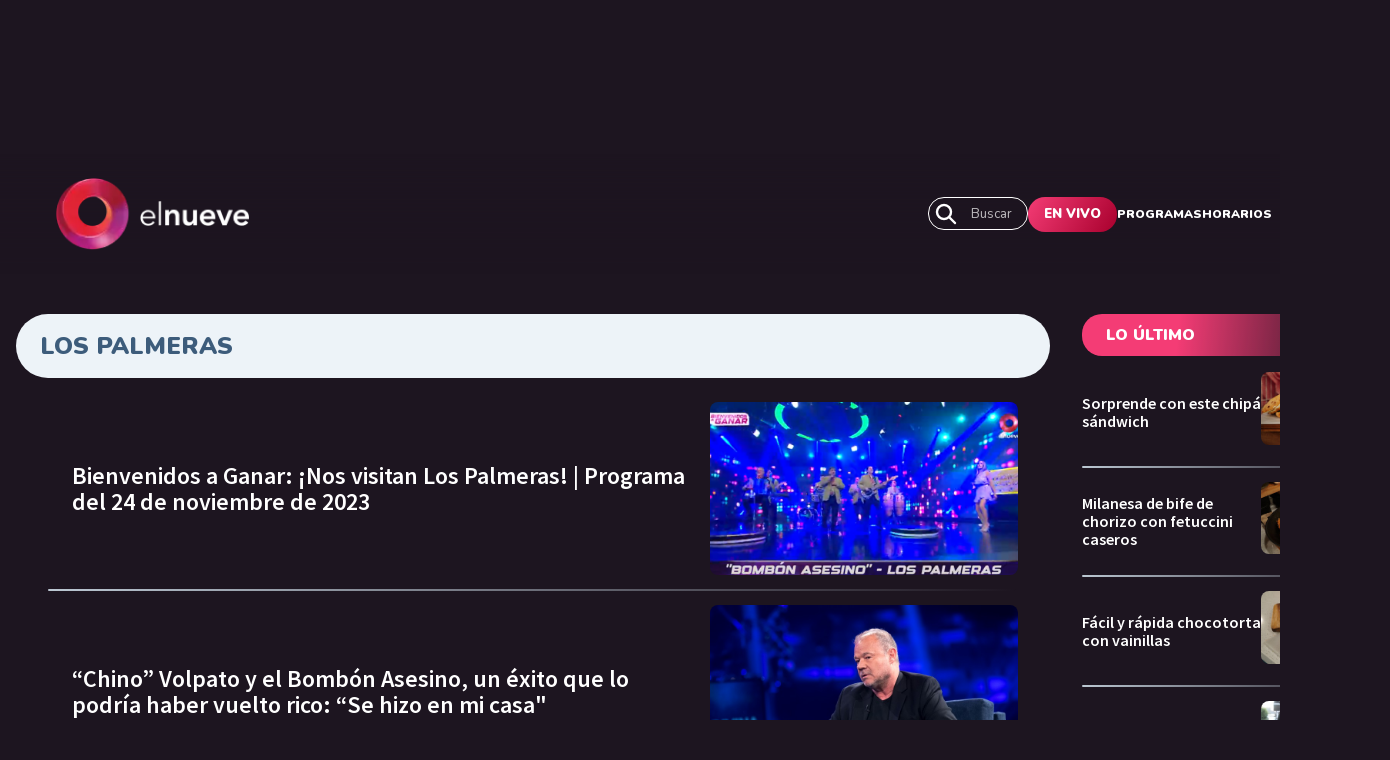

--- FILE ---
content_type: text/html; charset=utf-8
request_url: https://www.elnueve.com.ar/tag/1436-los-palmeras
body_size: 9668
content:
<!DOCTYPE html><html><head><meta name="viewport" content="width=device-width"/><meta charSet="utf-8"/><title class="jsx-2328255802">Telenueve</title><meta name="TeleNueve" content="Tele Nueve" class="jsx-2328255802"/><link rel="icon" href="/favicon.ico" class="jsx-2328255802"/><link rel="preconnect" href="https://fonts.googleapis.com" class="jsx-2328255802"/><link rel="preconnect" href="https://fonts.gstatic.com" crossorigin="true" class="jsx-2328255802"/><meta name="next-head-count" content="8"/><link rel="preconnect" href="https://fonts.gstatic.com" crossorigin /><link rel="preload" href="/_next/static/css/8630ccc18b27c0e4.css" as="style"/><link rel="stylesheet" href="/_next/static/css/8630ccc18b27c0e4.css" data-n-g=""/><link rel="preload" href="/_next/static/css/f1f6d8b8e8d6ea32.css" as="style"/><link rel="stylesheet" href="/_next/static/css/f1f6d8b8e8d6ea32.css" data-n-p=""/><link rel="preload" href="/_next/static/css/ec1627b5e3d79884.css" as="style"/><link rel="stylesheet" href="/_next/static/css/ec1627b5e3d79884.css" data-n-p=""/><noscript data-n-css=""></noscript><script defer="" nomodule="" src="/_next/static/chunks/polyfills-5cd94c89d3acac5f.js"></script><script src="/_next/static/chunks/webpack-7c6bc834faa54ff5.js" defer=""></script><script src="/_next/static/chunks/framework-5f4595e5518b5600.js" defer=""></script><script src="/_next/static/chunks/main-ae725f9a8cc9a5c3.js" defer=""></script><script src="/_next/static/chunks/pages/_app-ee5daf94500a5369.js" defer=""></script><script src="/_next/static/chunks/cb1608f2-96ac29ec1cf86597.js" defer=""></script><script src="/_next/static/chunks/2852872c-8365a197463ecf88.js" defer=""></script><script src="/_next/static/chunks/61-d14d5f9c53b449b7.js" defer=""></script><script src="/_next/static/chunks/114-4d699dc88e5f1a6f.js" defer=""></script><script src="/_next/static/chunks/833-9b3185cf09e8b613.js" defer=""></script><script src="/_next/static/chunks/79-9b791998ab019ffe.js" defer=""></script><script src="/_next/static/chunks/226-91be529da7ada074.js" defer=""></script><script src="/_next/static/chunks/pages/tag/%5Bslug%5D-414680206f7c16aa.js" defer=""></script><script src="/_next/static/KPE_Y_h8jj9NExrphZq0Z/_buildManifest.js" defer=""></script><script src="/_next/static/KPE_Y_h8jj9NExrphZq0Z/_ssgManifest.js" defer=""></script><script src="/_next/static/KPE_Y_h8jj9NExrphZq0Z/_middlewareManifest.js" defer=""></script><style id="__jsx-3254006114">.undefined.jsx-3254006114{background:linear-gradient(0,#1d1520 0%, 100%);}</style><style id="__jsx-2420492036">.containerAside_container__rWUI8.jsx-2420492036{background:linear-gradient(120.67deg,#1d1520 0%, 100%);}.tag.jsx-2420492036{background:red;}</style><style id="__jsx-2328255802">body{background:#1D1520;}</style><style id="__jsx-1197779097">.ad-slot-box.jsx-1197779097{height:300px;width:250px;display:inline-block;}.ad-slot-bigbox.jsx-1197779097{height:600px;width:250px;display:inline-block;}@media screen and (max-width:730px){.ad-slot-billboard.jsx-1197779097{height:50px;width:320px;display:inline-block;}}@media screen and (min-width:731px){.ad-slot-billboard.jsx-1197779097{height:90px;width:728px;display:inline-block;}}</style><style data-href="https://fonts.googleapis.com/css2?family=Nunito:wght@400;500;600;700;900&family=Source+Sans+Pro:wght@400;600;700&display=swap">@font-face{font-family:'Nunito';font-style:normal;font-weight:400;font-display:swap;src:url(https://fonts.gstatic.com/s/nunito/v26/XRXI3I6Li01BKofiOc5wtlZ2di8HDLshRTA.woff) format('woff')}@font-face{font-family:'Nunito';font-style:normal;font-weight:500;font-display:swap;src:url(https://fonts.gstatic.com/s/nunito/v26/XRXI3I6Li01BKofiOc5wtlZ2di8HDIkhRTA.woff) format('woff')}@font-face{font-family:'Nunito';font-style:normal;font-weight:600;font-display:swap;src:url(https://fonts.gstatic.com/s/nunito/v26/XRXI3I6Li01BKofiOc5wtlZ2di8HDGUmRTA.woff) format('woff')}@font-face{font-family:'Nunito';font-style:normal;font-weight:700;font-display:swap;src:url(https://fonts.gstatic.com/s/nunito/v26/XRXI3I6Li01BKofiOc5wtlZ2di8HDFwmRTA.woff) format('woff')}@font-face{font-family:'Nunito';font-style:normal;font-weight:900;font-display:swap;src:url(https://fonts.gstatic.com/s/nunito/v26/XRXI3I6Li01BKofiOc5wtlZ2di8HDBImRTA.woff) format('woff')}@font-face{font-family:'Source Sans Pro';font-style:normal;font-weight:400;font-display:swap;src:url(https://fonts.gstatic.com/s/sourcesanspro/v22/6xK3dSBYKcSV-LCoeQqfX1RYOo3aPA.woff) format('woff')}@font-face{font-family:'Source Sans Pro';font-style:normal;font-weight:600;font-display:swap;src:url(https://fonts.gstatic.com/s/sourcesanspro/v22/6xKydSBYKcSV-LCoeQqfX1RYOo3i54rAkw.woff) format('woff')}@font-face{font-family:'Source Sans Pro';font-style:normal;font-weight:700;font-display:swap;src:url(https://fonts.gstatic.com/s/sourcesanspro/v22/6xKydSBYKcSV-LCoeQqfX1RYOo3ig4vAkw.woff) format('woff')}@font-face{font-family:'Nunito';font-style:normal;font-weight:400;font-display:swap;src:url(https://fonts.gstatic.com/s/nunito/v26/XRXV3I6Li01BKofIOOaBTMnFcQIG.woff2) format('woff2');unicode-range:U+0460-052F,U+1C80-1C88,U+20B4,U+2DE0-2DFF,U+A640-A69F,U+FE2E-FE2F}@font-face{font-family:'Nunito';font-style:normal;font-weight:400;font-display:swap;src:url(https://fonts.gstatic.com/s/nunito/v26/XRXV3I6Li01BKofIMeaBTMnFcQIG.woff2) format('woff2');unicode-range:U+0301,U+0400-045F,U+0490-0491,U+04B0-04B1,U+2116}@font-face{font-family:'Nunito';font-style:normal;font-weight:400;font-display:swap;src:url(https://fonts.gstatic.com/s/nunito/v26/XRXV3I6Li01BKofIOuaBTMnFcQIG.woff2) format('woff2');unicode-range:U+0102-0103,U+0110-0111,U+0128-0129,U+0168-0169,U+01A0-01A1,U+01AF-01B0,U+0300-0301,U+0303-0304,U+0308-0309,U+0323,U+0329,U+1EA0-1EF9,U+20AB}@font-face{font-family:'Nunito';font-style:normal;font-weight:400;font-display:swap;src:url(https://fonts.gstatic.com/s/nunito/v26/XRXV3I6Li01BKofIO-aBTMnFcQIG.woff2) format('woff2');unicode-range:U+0100-02AF,U+0304,U+0308,U+0329,U+1E00-1E9F,U+1EF2-1EFF,U+2020,U+20A0-20AB,U+20AD-20C0,U+2113,U+2C60-2C7F,U+A720-A7FF}@font-face{font-family:'Nunito';font-style:normal;font-weight:400;font-display:swap;src:url(https://fonts.gstatic.com/s/nunito/v26/XRXV3I6Li01BKofINeaBTMnFcQ.woff2) format('woff2');unicode-range:U+0000-00FF,U+0131,U+0152-0153,U+02BB-02BC,U+02C6,U+02DA,U+02DC,U+0304,U+0308,U+0329,U+2000-206F,U+2074,U+20AC,U+2122,U+2191,U+2193,U+2212,U+2215,U+FEFF,U+FFFD}@font-face{font-family:'Nunito';font-style:normal;font-weight:500;font-display:swap;src:url(https://fonts.gstatic.com/s/nunito/v26/XRXV3I6Li01BKofIOOaBTMnFcQIG.woff2) format('woff2');unicode-range:U+0460-052F,U+1C80-1C88,U+20B4,U+2DE0-2DFF,U+A640-A69F,U+FE2E-FE2F}@font-face{font-family:'Nunito';font-style:normal;font-weight:500;font-display:swap;src:url(https://fonts.gstatic.com/s/nunito/v26/XRXV3I6Li01BKofIMeaBTMnFcQIG.woff2) format('woff2');unicode-range:U+0301,U+0400-045F,U+0490-0491,U+04B0-04B1,U+2116}@font-face{font-family:'Nunito';font-style:normal;font-weight:500;font-display:swap;src:url(https://fonts.gstatic.com/s/nunito/v26/XRXV3I6Li01BKofIOuaBTMnFcQIG.woff2) format('woff2');unicode-range:U+0102-0103,U+0110-0111,U+0128-0129,U+0168-0169,U+01A0-01A1,U+01AF-01B0,U+0300-0301,U+0303-0304,U+0308-0309,U+0323,U+0329,U+1EA0-1EF9,U+20AB}@font-face{font-family:'Nunito';font-style:normal;font-weight:500;font-display:swap;src:url(https://fonts.gstatic.com/s/nunito/v26/XRXV3I6Li01BKofIO-aBTMnFcQIG.woff2) format('woff2');unicode-range:U+0100-02AF,U+0304,U+0308,U+0329,U+1E00-1E9F,U+1EF2-1EFF,U+2020,U+20A0-20AB,U+20AD-20C0,U+2113,U+2C60-2C7F,U+A720-A7FF}@font-face{font-family:'Nunito';font-style:normal;font-weight:500;font-display:swap;src:url(https://fonts.gstatic.com/s/nunito/v26/XRXV3I6Li01BKofINeaBTMnFcQ.woff2) format('woff2');unicode-range:U+0000-00FF,U+0131,U+0152-0153,U+02BB-02BC,U+02C6,U+02DA,U+02DC,U+0304,U+0308,U+0329,U+2000-206F,U+2074,U+20AC,U+2122,U+2191,U+2193,U+2212,U+2215,U+FEFF,U+FFFD}@font-face{font-family:'Nunito';font-style:normal;font-weight:600;font-display:swap;src:url(https://fonts.gstatic.com/s/nunito/v26/XRXV3I6Li01BKofIOOaBTMnFcQIG.woff2) format('woff2');unicode-range:U+0460-052F,U+1C80-1C88,U+20B4,U+2DE0-2DFF,U+A640-A69F,U+FE2E-FE2F}@font-face{font-family:'Nunito';font-style:normal;font-weight:600;font-display:swap;src:url(https://fonts.gstatic.com/s/nunito/v26/XRXV3I6Li01BKofIMeaBTMnFcQIG.woff2) format('woff2');unicode-range:U+0301,U+0400-045F,U+0490-0491,U+04B0-04B1,U+2116}@font-face{font-family:'Nunito';font-style:normal;font-weight:600;font-display:swap;src:url(https://fonts.gstatic.com/s/nunito/v26/XRXV3I6Li01BKofIOuaBTMnFcQIG.woff2) format('woff2');unicode-range:U+0102-0103,U+0110-0111,U+0128-0129,U+0168-0169,U+01A0-01A1,U+01AF-01B0,U+0300-0301,U+0303-0304,U+0308-0309,U+0323,U+0329,U+1EA0-1EF9,U+20AB}@font-face{font-family:'Nunito';font-style:normal;font-weight:600;font-display:swap;src:url(https://fonts.gstatic.com/s/nunito/v26/XRXV3I6Li01BKofIO-aBTMnFcQIG.woff2) format('woff2');unicode-range:U+0100-02AF,U+0304,U+0308,U+0329,U+1E00-1E9F,U+1EF2-1EFF,U+2020,U+20A0-20AB,U+20AD-20C0,U+2113,U+2C60-2C7F,U+A720-A7FF}@font-face{font-family:'Nunito';font-style:normal;font-weight:600;font-display:swap;src:url(https://fonts.gstatic.com/s/nunito/v26/XRXV3I6Li01BKofINeaBTMnFcQ.woff2) format('woff2');unicode-range:U+0000-00FF,U+0131,U+0152-0153,U+02BB-02BC,U+02C6,U+02DA,U+02DC,U+0304,U+0308,U+0329,U+2000-206F,U+2074,U+20AC,U+2122,U+2191,U+2193,U+2212,U+2215,U+FEFF,U+FFFD}@font-face{font-family:'Nunito';font-style:normal;font-weight:700;font-display:swap;src:url(https://fonts.gstatic.com/s/nunito/v26/XRXV3I6Li01BKofIOOaBTMnFcQIG.woff2) format('woff2');unicode-range:U+0460-052F,U+1C80-1C88,U+20B4,U+2DE0-2DFF,U+A640-A69F,U+FE2E-FE2F}@font-face{font-family:'Nunito';font-style:normal;font-weight:700;font-display:swap;src:url(https://fonts.gstatic.com/s/nunito/v26/XRXV3I6Li01BKofIMeaBTMnFcQIG.woff2) format('woff2');unicode-range:U+0301,U+0400-045F,U+0490-0491,U+04B0-04B1,U+2116}@font-face{font-family:'Nunito';font-style:normal;font-weight:700;font-display:swap;src:url(https://fonts.gstatic.com/s/nunito/v26/XRXV3I6Li01BKofIOuaBTMnFcQIG.woff2) format('woff2');unicode-range:U+0102-0103,U+0110-0111,U+0128-0129,U+0168-0169,U+01A0-01A1,U+01AF-01B0,U+0300-0301,U+0303-0304,U+0308-0309,U+0323,U+0329,U+1EA0-1EF9,U+20AB}@font-face{font-family:'Nunito';font-style:normal;font-weight:700;font-display:swap;src:url(https://fonts.gstatic.com/s/nunito/v26/XRXV3I6Li01BKofIO-aBTMnFcQIG.woff2) format('woff2');unicode-range:U+0100-02AF,U+0304,U+0308,U+0329,U+1E00-1E9F,U+1EF2-1EFF,U+2020,U+20A0-20AB,U+20AD-20C0,U+2113,U+2C60-2C7F,U+A720-A7FF}@font-face{font-family:'Nunito';font-style:normal;font-weight:700;font-display:swap;src:url(https://fonts.gstatic.com/s/nunito/v26/XRXV3I6Li01BKofINeaBTMnFcQ.woff2) format('woff2');unicode-range:U+0000-00FF,U+0131,U+0152-0153,U+02BB-02BC,U+02C6,U+02DA,U+02DC,U+0304,U+0308,U+0329,U+2000-206F,U+2074,U+20AC,U+2122,U+2191,U+2193,U+2212,U+2215,U+FEFF,U+FFFD}@font-face{font-family:'Nunito';font-style:normal;font-weight:900;font-display:swap;src:url(https://fonts.gstatic.com/s/nunito/v26/XRXV3I6Li01BKofIOOaBTMnFcQIG.woff2) format('woff2');unicode-range:U+0460-052F,U+1C80-1C88,U+20B4,U+2DE0-2DFF,U+A640-A69F,U+FE2E-FE2F}@font-face{font-family:'Nunito';font-style:normal;font-weight:900;font-display:swap;src:url(https://fonts.gstatic.com/s/nunito/v26/XRXV3I6Li01BKofIMeaBTMnFcQIG.woff2) format('woff2');unicode-range:U+0301,U+0400-045F,U+0490-0491,U+04B0-04B1,U+2116}@font-face{font-family:'Nunito';font-style:normal;font-weight:900;font-display:swap;src:url(https://fonts.gstatic.com/s/nunito/v26/XRXV3I6Li01BKofIOuaBTMnFcQIG.woff2) format('woff2');unicode-range:U+0102-0103,U+0110-0111,U+0128-0129,U+0168-0169,U+01A0-01A1,U+01AF-01B0,U+0300-0301,U+0303-0304,U+0308-0309,U+0323,U+0329,U+1EA0-1EF9,U+20AB}@font-face{font-family:'Nunito';font-style:normal;font-weight:900;font-display:swap;src:url(https://fonts.gstatic.com/s/nunito/v26/XRXV3I6Li01BKofIO-aBTMnFcQIG.woff2) format('woff2');unicode-range:U+0100-02AF,U+0304,U+0308,U+0329,U+1E00-1E9F,U+1EF2-1EFF,U+2020,U+20A0-20AB,U+20AD-20C0,U+2113,U+2C60-2C7F,U+A720-A7FF}@font-face{font-family:'Nunito';font-style:normal;font-weight:900;font-display:swap;src:url(https://fonts.gstatic.com/s/nunito/v26/XRXV3I6Li01BKofINeaBTMnFcQ.woff2) format('woff2');unicode-range:U+0000-00FF,U+0131,U+0152-0153,U+02BB-02BC,U+02C6,U+02DA,U+02DC,U+0304,U+0308,U+0329,U+2000-206F,U+2074,U+20AC,U+2122,U+2191,U+2193,U+2212,U+2215,U+FEFF,U+FFFD}@font-face{font-family:'Source Sans Pro';font-style:normal;font-weight:400;font-display:swap;src:url(https://fonts.gstatic.com/s/sourcesanspro/v22/6xK3dSBYKcSV-LCoeQqfX1RYOo3qNa7lujVj9_mf.woff2) format('woff2');unicode-range:U+0460-052F,U+1C80-1C88,U+20B4,U+2DE0-2DFF,U+A640-A69F,U+FE2E-FE2F}@font-face{font-family:'Source Sans Pro';font-style:normal;font-weight:400;font-display:swap;src:url(https://fonts.gstatic.com/s/sourcesanspro/v22/6xK3dSBYKcSV-LCoeQqfX1RYOo3qPK7lujVj9_mf.woff2) format('woff2');unicode-range:U+0301,U+0400-045F,U+0490-0491,U+04B0-04B1,U+2116}@font-face{font-family:'Source Sans Pro';font-style:normal;font-weight:400;font-display:swap;src:url(https://fonts.gstatic.com/s/sourcesanspro/v22/6xK3dSBYKcSV-LCoeQqfX1RYOo3qNK7lujVj9_mf.woff2) format('woff2');unicode-range:U+1F00-1FFF}@font-face{font-family:'Source Sans Pro';font-style:normal;font-weight:400;font-display:swap;src:url(https://fonts.gstatic.com/s/sourcesanspro/v22/6xK3dSBYKcSV-LCoeQqfX1RYOo3qO67lujVj9_mf.woff2) format('woff2');unicode-range:U+0370-0377,U+037A-037F,U+0384-038A,U+038C,U+038E-03A1,U+03A3-03FF}@font-face{font-family:'Source Sans Pro';font-style:normal;font-weight:400;font-display:swap;src:url(https://fonts.gstatic.com/s/sourcesanspro/v22/6xK3dSBYKcSV-LCoeQqfX1RYOo3qN67lujVj9_mf.woff2) format('woff2');unicode-range:U+0102-0103,U+0110-0111,U+0128-0129,U+0168-0169,U+01A0-01A1,U+01AF-01B0,U+0300-0301,U+0303-0304,U+0308-0309,U+0323,U+0329,U+1EA0-1EF9,U+20AB}@font-face{font-family:'Source Sans Pro';font-style:normal;font-weight:400;font-display:swap;src:url(https://fonts.gstatic.com/s/sourcesanspro/v22/6xK3dSBYKcSV-LCoeQqfX1RYOo3qNq7lujVj9_mf.woff2) format('woff2');unicode-range:U+0100-02AF,U+0304,U+0308,U+0329,U+1E00-1E9F,U+1EF2-1EFF,U+2020,U+20A0-20AB,U+20AD-20C0,U+2113,U+2C60-2C7F,U+A720-A7FF}@font-face{font-family:'Source Sans Pro';font-style:normal;font-weight:400;font-display:swap;src:url(https://fonts.gstatic.com/s/sourcesanspro/v22/6xK3dSBYKcSV-LCoeQqfX1RYOo3qOK7lujVj9w.woff2) format('woff2');unicode-range:U+0000-00FF,U+0131,U+0152-0153,U+02BB-02BC,U+02C6,U+02DA,U+02DC,U+0304,U+0308,U+0329,U+2000-206F,U+2074,U+20AC,U+2122,U+2191,U+2193,U+2212,U+2215,U+FEFF,U+FFFD}@font-face{font-family:'Source Sans Pro';font-style:normal;font-weight:600;font-display:swap;src:url(https://fonts.gstatic.com/s/sourcesanspro/v22/6xKydSBYKcSV-LCoeQqfX1RYOo3i54rwmhdu3cOWxy40.woff2) format('woff2');unicode-range:U+0460-052F,U+1C80-1C88,U+20B4,U+2DE0-2DFF,U+A640-A69F,U+FE2E-FE2F}@font-face{font-family:'Source Sans Pro';font-style:normal;font-weight:600;font-display:swap;src:url(https://fonts.gstatic.com/s/sourcesanspro/v22/6xKydSBYKcSV-LCoeQqfX1RYOo3i54rwkxdu3cOWxy40.woff2) format('woff2');unicode-range:U+0301,U+0400-045F,U+0490-0491,U+04B0-04B1,U+2116}@font-face{font-family:'Source Sans Pro';font-style:normal;font-weight:600;font-display:swap;src:url(https://fonts.gstatic.com/s/sourcesanspro/v22/6xKydSBYKcSV-LCoeQqfX1RYOo3i54rwmxdu3cOWxy40.woff2) format('woff2');unicode-range:U+1F00-1FFF}@font-face{font-family:'Source Sans Pro';font-style:normal;font-weight:600;font-display:swap;src:url(https://fonts.gstatic.com/s/sourcesanspro/v22/6xKydSBYKcSV-LCoeQqfX1RYOo3i54rwlBdu3cOWxy40.woff2) format('woff2');unicode-range:U+0370-0377,U+037A-037F,U+0384-038A,U+038C,U+038E-03A1,U+03A3-03FF}@font-face{font-family:'Source Sans Pro';font-style:normal;font-weight:600;font-display:swap;src:url(https://fonts.gstatic.com/s/sourcesanspro/v22/6xKydSBYKcSV-LCoeQqfX1RYOo3i54rwmBdu3cOWxy40.woff2) format('woff2');unicode-range:U+0102-0103,U+0110-0111,U+0128-0129,U+0168-0169,U+01A0-01A1,U+01AF-01B0,U+0300-0301,U+0303-0304,U+0308-0309,U+0323,U+0329,U+1EA0-1EF9,U+20AB}@font-face{font-family:'Source Sans Pro';font-style:normal;font-weight:600;font-display:swap;src:url(https://fonts.gstatic.com/s/sourcesanspro/v22/6xKydSBYKcSV-LCoeQqfX1RYOo3i54rwmRdu3cOWxy40.woff2) format('woff2');unicode-range:U+0100-02AF,U+0304,U+0308,U+0329,U+1E00-1E9F,U+1EF2-1EFF,U+2020,U+20A0-20AB,U+20AD-20C0,U+2113,U+2C60-2C7F,U+A720-A7FF}@font-face{font-family:'Source Sans Pro';font-style:normal;font-weight:600;font-display:swap;src:url(https://fonts.gstatic.com/s/sourcesanspro/v22/6xKydSBYKcSV-LCoeQqfX1RYOo3i54rwlxdu3cOWxw.woff2) format('woff2');unicode-range:U+0000-00FF,U+0131,U+0152-0153,U+02BB-02BC,U+02C6,U+02DA,U+02DC,U+0304,U+0308,U+0329,U+2000-206F,U+2074,U+20AC,U+2122,U+2191,U+2193,U+2212,U+2215,U+FEFF,U+FFFD}@font-face{font-family:'Source Sans Pro';font-style:normal;font-weight:700;font-display:swap;src:url(https://fonts.gstatic.com/s/sourcesanspro/v22/6xKydSBYKcSV-LCoeQqfX1RYOo3ig4vwmhdu3cOWxy40.woff2) format('woff2');unicode-range:U+0460-052F,U+1C80-1C88,U+20B4,U+2DE0-2DFF,U+A640-A69F,U+FE2E-FE2F}@font-face{font-family:'Source Sans Pro';font-style:normal;font-weight:700;font-display:swap;src:url(https://fonts.gstatic.com/s/sourcesanspro/v22/6xKydSBYKcSV-LCoeQqfX1RYOo3ig4vwkxdu3cOWxy40.woff2) format('woff2');unicode-range:U+0301,U+0400-045F,U+0490-0491,U+04B0-04B1,U+2116}@font-face{font-family:'Source Sans Pro';font-style:normal;font-weight:700;font-display:swap;src:url(https://fonts.gstatic.com/s/sourcesanspro/v22/6xKydSBYKcSV-LCoeQqfX1RYOo3ig4vwmxdu3cOWxy40.woff2) format('woff2');unicode-range:U+1F00-1FFF}@font-face{font-family:'Source Sans Pro';font-style:normal;font-weight:700;font-display:swap;src:url(https://fonts.gstatic.com/s/sourcesanspro/v22/6xKydSBYKcSV-LCoeQqfX1RYOo3ig4vwlBdu3cOWxy40.woff2) format('woff2');unicode-range:U+0370-0377,U+037A-037F,U+0384-038A,U+038C,U+038E-03A1,U+03A3-03FF}@font-face{font-family:'Source Sans Pro';font-style:normal;font-weight:700;font-display:swap;src:url(https://fonts.gstatic.com/s/sourcesanspro/v22/6xKydSBYKcSV-LCoeQqfX1RYOo3ig4vwmBdu3cOWxy40.woff2) format('woff2');unicode-range:U+0102-0103,U+0110-0111,U+0128-0129,U+0168-0169,U+01A0-01A1,U+01AF-01B0,U+0300-0301,U+0303-0304,U+0308-0309,U+0323,U+0329,U+1EA0-1EF9,U+20AB}@font-face{font-family:'Source Sans Pro';font-style:normal;font-weight:700;font-display:swap;src:url(https://fonts.gstatic.com/s/sourcesanspro/v22/6xKydSBYKcSV-LCoeQqfX1RYOo3ig4vwmRdu3cOWxy40.woff2) format('woff2');unicode-range:U+0100-02AF,U+0304,U+0308,U+0329,U+1E00-1E9F,U+1EF2-1EFF,U+2020,U+20A0-20AB,U+20AD-20C0,U+2113,U+2C60-2C7F,U+A720-A7FF}@font-face{font-family:'Source Sans Pro';font-style:normal;font-weight:700;font-display:swap;src:url(https://fonts.gstatic.com/s/sourcesanspro/v22/6xKydSBYKcSV-LCoeQqfX1RYOo3ig4vwlxdu3cOWxw.woff2) format('woff2');unicode-range:U+0000-00FF,U+0131,U+0152-0153,U+02BB-02BC,U+02C6,U+02DA,U+02DC,U+0304,U+0308,U+0329,U+2000-206F,U+2074,U+20AC,U+2122,U+2191,U+2193,U+2212,U+2215,U+FEFF,U+FFFD}</style></head><body><div id="__next" data-reactroot=""><amp-analytics config="https://www.googletagmanager.com/amp.json?id=GTM-NMZ5V23" data-credentials="include"><script type="application/json">{"vars":{"PageTitle":"Telenueve"}}</script></amp-analytics><div class="jsx-2328255802 siteLayout_site-banner-top__8wlal"><div class="hide-on-medium AdBanner_wrapperBanner__yZzT0"><div class="ad-slot ad-slot-billboard" id="home_billboard1_desktop" data-adtype="billboard"></div></div><div class="hide-on-big AdBanner_wrapperBanner__yZzT0"><div class="ad-slot ad-slot-billboard" id="listado_billboard1_mobile" data-adtype="billboard"></div></div></div><div class="jsx-2328255802 site-content  siteLayout_c9-theme__SrREh"><header class="header_header__Be4gv header_c9-theme__C4BtF undefined "><div class="header_container__2lE7K header_headerInner__hFFhU"><div class="header_left__ap_X2"><div class="SiteLogo_logo__7OKeS"><a class="SiteLogo_logoInner__f9FmF" href="/"><div class="SiteLogo_logotipo_C9__VNiFS"><span style="box-sizing:border-box;display:inline-block;overflow:hidden;width:initial;height:initial;background:none;opacity:1;border:0;margin:0;padding:0;position:relative;max-width:100%"><span style="box-sizing:border-box;display:block;width:initial;height:initial;background:none;opacity:1;border:0;margin:0;padding:0;max-width:100%"><img style="display:block;max-width:100%;width:initial;height:initial;background:none;opacity:1;border:0;margin:0;padding:0" alt="" aria-hidden="true" src="data:image/svg+xml,%3csvg%20xmlns=%27http://www.w3.org/2000/svg%27%20version=%271.1%27%20width=%27193%27%20height=%2772%27/%3e"/></span><img alt="logotipo_C9" src="[data-uri]" decoding="async" data-nimg="intrinsic" style="position:absolute;top:0;left:0;bottom:0;right:0;box-sizing:border-box;padding:0;border:none;margin:auto;display:block;width:0;height:0;min-width:100%;max-width:100%;min-height:100%;max-height:100%"/><noscript><img alt="logotipo_C9" srcSet="/_next/image?url=%2Flogo%2FlogotipoC9.png&amp;w=256&amp;q=75 1x, /_next/image?url=%2Flogo%2FlogotipoC9.png&amp;w=640&amp;q=75 2x" src="/_next/image?url=%2Flogo%2FlogotipoC9.png&amp;w=640&amp;q=75" decoding="async" data-nimg="intrinsic" style="position:absolute;top:0;left:0;bottom:0;right:0;box-sizing:border-box;padding:0;border:none;margin:auto;display:block;width:0;height:0;min-width:100%;max-width:100%;min-height:100%;max-height:100%" loading="lazy"/></noscript></span></div></a></div></div><div class="header_right__ca9eM"><form class="SearchInput_searchContainer__DqgQH hide-on-medium"><svg class="SearchInput_searchIcon__Wg78W" width="24" height="24" fill="none" xmlns="http://www.w3.org/2000/svg"><path d="M21 21l-6-6m2-5a7 7 0 11-14 0 7 7 0 0114 0z" stroke="#fff" stroke-width="2.4" stroke-linecap="round" stroke-linejoin="round"></path></svg><input type="text" class="SearchInput_searchInput__Jh9sl SearchInput_c9__eHhPz" required="" value=""/><button class="SearchInput_searchButton__tMADi SearchInput_c9__eHhPz"><span>Buscar</span></button></form><button type="button" class="btn undefined ">EN VIVO</button><nav class="MainNav_MainNav__Spvc5 undefined MainNav_c9-theme__qhsYA"><ul><li><a class="MainNav_c9-theme__qhsYA" href="/programas">Programas</a></li><li><a class="MainNav_c9-theme__qhsYA" href="/horarios">Horarios</a></li></ul></nav><div class="MenuMobile_MenuMobile__B4pJe "><button class="btn-secondary MenuMobile_MenuBtn__MUmd0" type="button"><span>MÁS</span><svg aria-hidden="true" focusable="false" data-prefix="fas" data-icon="bars" class="svg-inline--fa fa-bars fa-w-14 " role="img" xmlns="http://www.w3.org/2000/svg" viewBox="0 0 448 512"><path fill="currentColor" d="M16 132h416c8.837 0 16-7.163 16-16V76c0-8.837-7.163-16-16-16H16C7.163 60 0 67.163 0 76v40c0 8.837 7.163 16 16 16zm0 160h416c8.837 0 16-7.163 16-16v-40c0-8.837-7.163-16-16-16H16c-8.837 0-16 7.163-16 16v40c0 8.837 7.163 16 16 16zm0 160h416c8.837 0 16-7.163 16-16v-40c0-8.837-7.163-16-16-16H16c-8.837 0-16 7.163-16 16v40c0 8.837 7.163 16 16 16z"></path></svg></button><div class="MenuMobile_MainMenuMobile__luWMV null"><div class="MenuMobile_MainMenuMobileInner__8K0jY"><div class="MenuMobile_HeaderMenu__Oc5O9"><div class="MenuMobile_HeaderMenuInner__CDKSB"><button type="button" class="btn undefined ">EN VIVO</button><button class="btn btn-secondary MenuMobile_close__n81BY" type="button"><span>CERRAR</span><svg aria-hidden="true" focusable="false" data-prefix="fas" data-icon="times" class="svg-inline--fa fa-times fa-w-11 " role="img" xmlns="http://www.w3.org/2000/svg" viewBox="0 0 352 512"><path fill="currentColor" d="M242.72 256l100.07-100.07c12.28-12.28 12.28-32.19 0-44.48l-22.24-22.24c-12.28-12.28-32.19-12.28-44.48 0L176 189.28 75.93 89.21c-12.28-12.28-32.19-12.28-44.48 0L9.21 111.45c-12.28 12.28-12.28 32.19 0 44.48L109.28 256 9.21 356.07c-12.28 12.28-12.28 32.19 0 44.48l22.24 22.24c12.28 12.28 32.2 12.28 44.48 0L176 322.72l100.07 100.07c12.28 12.28 32.2 12.28 44.48 0l22.24-22.24c12.28-12.28 12.28-32.19 0-44.48L242.72 256z"></path></svg></button></div></div><form class="SearchInput_searchContainer__DqgQH gap-x2-bottom"><svg class="SearchInput_searchIcon__Wg78W" width="24" height="24" fill="none" xmlns="http://www.w3.org/2000/svg"><path d="M21 21l-6-6m2-5a7 7 0 11-14 0 7 7 0 0114 0z" stroke="#fff" stroke-width="2.4" stroke-linecap="round" stroke-linejoin="round"></path></svg><input type="text" class="SearchInput_searchInput__Jh9sl SearchInput_c9__eHhPz" required="" value=""/><button class="SearchInput_searchButton__tMADi SearchInput_c9__eHhPz"><span>Buscar</span></button></form><nav class="MainNav_MainNav__Spvc5 MainNav_mobile__47XvY MainNav_c9-theme__qhsYA"><ul><li><a class="MainNav_c9-theme__qhsYA" href="/programas">Programas</a></li><li><a class="MainNav_c9-theme__qhsYA" href="/horarios">Horarios</a></li></ul></nav></div></div></div></div></div></header><main class="jsx-2328255802 main-content"><div id="listado_itt" data-adtype="itt" class="jsx-2328255802 ad-slot ad-slot-itt"></div><div id="listado_adhesion" data-adtype="adhesion" class="jsx-2328255802 ad-slot ad-slot-adhesion"></div><section class="jsx-2420492036  containerAside_container__rWUI8"><div class="jsx-2420492036 containerAside_containerInner__zMlXH containerAside_container--sidebar__kIdB_"><div class="jsx-2420492036 "><div class="banner-billboard-container gap-section-bottom"><div class="hide-on-medium AdBanner_wrapperBanner__yZzT0"><div class="ad-slot ad-slot-billboard" id="listado_billboard1_desktop" data-adtype="billboard"></div></div><div class="hide-on-big AdBanner_wrapperBanner__yZzT0"><div class="ad-slot ad-slot-billboard" id="listado_billboard1_mobile" data-adtype="billboard"></div></div></div><h3 class="jsx-3254006114 TitleSection_titleSection__IDoRi
          TitleSection_c9-theme__uZ8wp
          TitleSection_titleSection-gray__ABj8X TitleSection_size-big__3udrr">Los Palmeras</h3><section class="TagList_TagList__4KHKx  "><article class=" ArticleTeaser_ArticleTeaser__B1jyp ArticleTeaser_teaserItem--big__PpB9u ArticleTeaser_horizontal__lDWHy ArticleTeaser_c9-theme__2RQH3"><a class="ArticleTeaser_teaserItemInner__pQa3b ArticleTeaser_bg-none__SwTJF" href="/bienvenidos-ganar/28739-bienvenidos-ganar-nos-visitan-los-palmeras-programa-del-24-de-noviembre-de"><div class=" ArticleTeaser_title__xdWIg"><h3 class="">Bienvenidos a Ganar: ¡Nos visitan Los Palmeras! | Programa del 24 de noviembre de 2023</h3></div><div class="ArticleTeaser_image__bp7BV"><div><picture><source media="(max-width: 599px) and (min-device-pixel-ratio: 2),(max-width: 599px) and (-webkit-min-device-pixel-ratio: 2),(max-width: 599px) and (min-resolution: 3dppx),(max-width: 599px) and (min-resolution: 288dpi)" srcSet="https://img.elnueve.com.ar/sites/default/files/styles/16_9_max_304px/public/2023-11/Captura%20de%20pantalla%202023-11-24%20225658.png?h=c60796b6&amp;itok=Okq5yhL1"/><source media="(max-width: 599px) and (min-device-pixel-ratio: 1),(max-width: 599px) and (-webkit-min-device-pixel-ratio: 2),(max-width: 599px) and (min-resolution: 2dppx),(max-width: 599px) and (min-resolution: 192dpi)" srcSet="https://img.elnueve.com.ar/sites/default/files/styles/16_9_max_800px/public/2023-11/Captura%20de%20pantalla%202023-11-24%20225658.png?h=c60796b6&amp;itok=AXH-Ya5k"/><img alt="Bienvenidos a Ganar: ¡Nos visitan Los Palmeras! | Programa del 24 de noviembre de 2023" class="round articleVideo_ArticleVideoPlaceholder__723y9" src="https://img.elnueve.com.ar/sites/default/files/2023-11/Captura%20de%20pantalla%202023-11-24%20225658.png" srcSet="https://img.elnueve.com.ar/sites/default/files/styles/16_9_max_304px/public/2023-11/Captura%20de%20pantalla%202023-11-24%20225658.png?h=c60796b6&amp;itok=Okq5yhL1 304w, https://img.elnueve.com.ar/sites/default/files/styles/16_9_max_800px/public/2023-11/Captura%20de%20pantalla%202023-11-24%20225658.png?h=c60796b6&amp;itok=AXH-Ya5k 800w" loading="lazy"/></picture></div></div></a></article><div class=" DecoLineGradient_decoLineGradient__GzwuB undefined"></div><article class=" ArticleTeaser_ArticleTeaser__B1jyp ArticleTeaser_teaserItem--big__PpB9u ArticleTeaser_horizontal__lDWHy ArticleTeaser_c9-theme__2RQH3"><a class="ArticleTeaser_teaserItemInner__pQa3b ArticleTeaser_bg-none__SwTJF" href="/la-divina-noche-de-dante/17036-chino-volpato-y-el-bombon-asesino-un-exito-que-lo-podria-haber"><div class=" ArticleTeaser_title__xdWIg"><h3 class="">“Chino” Volpato y el Bombón Asesino, un éxito que lo podría haber vuelto rico: “Se hizo en mi casa&quot;</h3></div><div class="ArticleTeaser_image__bp7BV"><div><picture><source media="(max-width: 599px) and (min-device-pixel-ratio: 2),(max-width: 599px) and (-webkit-min-device-pixel-ratio: 2),(max-width: 599px) and (min-resolution: 3dppx),(max-width: 599px) and (min-resolution: 288dpi)" srcSet="https://img.elnueve.com.ar/sites/default/files/styles/16_9_max_304px/public/2022-11/AJ7I4862.jpg?h=a141e9ea&amp;itok=Rqz0nzyo"/><source media="(max-width: 599px) and (min-device-pixel-ratio: 1),(max-width: 599px) and (-webkit-min-device-pixel-ratio: 2),(max-width: 599px) and (min-resolution: 2dppx),(max-width: 599px) and (min-resolution: 192dpi)" srcSet="https://img.elnueve.com.ar/sites/default/files/styles/16_9_max_800px/public/2022-11/AJ7I4862.jpg?h=a141e9ea&amp;itok=UuYDf5Kh"/><img alt="“Chino” Volpato y el Bombón Asesino, un éxito que lo podría haber vuelto rico: “Se hizo en mi casa&quot;" class="round articleVideo_ArticleVideoPlaceholder__723y9" src="https://img.elnueve.com.ar/sites/default/files/2022-11/AJ7I4862.jpg" srcSet="https://img.elnueve.com.ar/sites/default/files/styles/16_9_max_304px/public/2022-11/AJ7I4862.jpg?h=a141e9ea&amp;itok=Rqz0nzyo 304w, https://img.elnueve.com.ar/sites/default/files/styles/16_9_max_800px/public/2022-11/AJ7I4862.jpg?h=a141e9ea&amp;itok=UuYDf5Kh 800w" loading="lazy"/></picture></div></div></a></article><div class=" DecoLineGradient_decoLineGradient__GzwuB undefined"></div><article class=" ArticleTeaser_ArticleTeaser__B1jyp ArticleTeaser_teaserItem--big__PpB9u ArticleTeaser_horizontal__lDWHy ArticleTeaser_c9-theme__2RQH3"><a class="ArticleTeaser_teaserItemInner__pQa3b ArticleTeaser_bg-none__SwTJF" href="/puente-musical/11058-puente-musical-con-los-palmeras-programa-del-24-de-junio-de-2022"><div class=" ArticleTeaser_title__xdWIg"><h3 class="">Puente Musical con Los Palmeras: Programa del 24 de junio de 2022</h3></div><div class="ArticleTeaser_image__bp7BV"><div><picture><source media="(max-width: 599px) and (min-device-pixel-ratio: 2),(max-width: 599px) and (-webkit-min-device-pixel-ratio: 2),(max-width: 599px) and (min-resolution: 3dppx),(max-width: 599px) and (min-resolution: 288dpi)" srcSet="https://img.elnueve.com.ar/sites/default/files/styles/16_9_max_304px/public/2022-06/Copia%20de%20FOTO%20FINAL%20%2830%29.jpg?h=b2774bcf&amp;itok=2AFjjmGd"/><source media="(max-width: 599px) and (min-device-pixel-ratio: 1),(max-width: 599px) and (-webkit-min-device-pixel-ratio: 2),(max-width: 599px) and (min-resolution: 2dppx),(max-width: 599px) and (min-resolution: 192dpi)" srcSet="https://img.elnueve.com.ar/sites/default/files/styles/16_9_max_800px/public/2022-06/Copia%20de%20FOTO%20FINAL%20%2830%29.jpg?h=b2774bcf&amp;itok=giioRgvS"/><img alt="Puente Musical: Programa del 24 de junio de 2022" class="round articleVideo_ArticleVideoPlaceholder__723y9" src="https://img.elnueve.com.ar/sites/default/files/2022-06/Copia%20de%20FOTO%20FINAL%20%2830%29.jpg" srcSet="https://img.elnueve.com.ar/sites/default/files/styles/16_9_max_304px/public/2022-06/Copia%20de%20FOTO%20FINAL%20%2830%29.jpg?h=b2774bcf&amp;itok=2AFjjmGd 304w, https://img.elnueve.com.ar/sites/default/files/styles/16_9_max_800px/public/2022-06/Copia%20de%20FOTO%20FINAL%20%2830%29.jpg?h=b2774bcf&amp;itok=giioRgvS 800w" loading="lazy"/></picture></div></div></a></article><div class=" DecoLineGradient_decoLineGradient__GzwuB undefined"></div><article class=" ArticleTeaser_ArticleTeaser__B1jyp ArticleTeaser_teaserItem--big__PpB9u ArticleTeaser_horizontal__lDWHy ArticleTeaser_c9-theme__2RQH3"><a class="ArticleTeaser_teaserItemInner__pQa3b ArticleTeaser_bg-none__SwTJF" href="/puente-musical/11055-los-palmeras-hablan-de-como-tomaron-la-decision-de-dejar-sus-trabajos-para"><div class=" ArticleTeaser_title__xdWIg"><h3 class="">Los Palmeras hablan de cómo tomaron la decisión de dejar sus trabajos para dedicarse a la música</h3></div><div class="ArticleTeaser_image__bp7BV"><div><picture><source media="(max-width: 599px) and (min-device-pixel-ratio: 2),(max-width: 599px) and (-webkit-min-device-pixel-ratio: 2),(max-width: 599px) and (min-resolution: 3dppx),(max-width: 599px) and (min-resolution: 288dpi)" srcSet="https://img.elnueve.com.ar/sites/default/files/styles/16_9_max_304px/public/2022-06/Copia%20de%20ENTREVISTA%20%2891%29.jpg?h=b2774bcf&amp;itok=EsVF4l4r"/><source media="(max-width: 599px) and (min-device-pixel-ratio: 1),(max-width: 599px) and (-webkit-min-device-pixel-ratio: 2),(max-width: 599px) and (min-resolution: 2dppx),(max-width: 599px) and (min-resolution: 192dpi)" srcSet="https://img.elnueve.com.ar/sites/default/files/styles/16_9_max_800px/public/2022-06/Copia%20de%20ENTREVISTA%20%2891%29.jpg?h=b2774bcf&amp;itok=wWJeVrSE"/><img alt="Los Palmeras hablan sobre cómo tomaron la decisión de dejar sus trabajos para dedicarse a la música" class="round articleVideo_ArticleVideoPlaceholder__723y9" src="https://img.elnueve.com.ar/sites/default/files/2022-06/Copia%20de%20ENTREVISTA%20%2891%29.jpg" srcSet="https://img.elnueve.com.ar/sites/default/files/styles/16_9_max_304px/public/2022-06/Copia%20de%20ENTREVISTA%20%2891%29.jpg?h=b2774bcf&amp;itok=EsVF4l4r 304w, https://img.elnueve.com.ar/sites/default/files/styles/16_9_max_800px/public/2022-06/Copia%20de%20ENTREVISTA%20%2891%29.jpg?h=b2774bcf&amp;itok=wWJeVrSE 800w" loading="lazy"/></picture></div></div></a></article><div class=" DecoLineGradient_decoLineGradient__GzwuB undefined"></div><article class=" ArticleTeaser_ArticleTeaser__B1jyp ArticleTeaser_teaserItem--big__PpB9u ArticleTeaser_horizontal__lDWHy ArticleTeaser_c9-theme__2RQH3"><a class="ArticleTeaser_teaserItemInner__pQa3b ArticleTeaser_bg-none__SwTJF" href="/puente-musical/11053-los-palmeras-como-surgio-la-cumbia-santafecina-y-tambien-el-origen-del-grupo"><div class=" ArticleTeaser_title__xdWIg"><h3 class="">Los Palmeras cómo surgió la cumbia santafecina y también el origen del grupo</h3></div><div class="ArticleTeaser_image__bp7BV"><div><picture><source media="(max-width: 599px) and (min-device-pixel-ratio: 2),(max-width: 599px) and (-webkit-min-device-pixel-ratio: 2),(max-width: 599px) and (min-resolution: 3dppx),(max-width: 599px) and (min-resolution: 288dpi)" srcSet="https://img.elnueve.com.ar/sites/default/files/styles/16_9_max_304px/public/2022-06/Copia%20de%20ENTREVISTA%20%2845%29.jpg?h=4b4816c8&amp;itok=d7V6MwKI"/><source media="(max-width: 599px) and (min-device-pixel-ratio: 1),(max-width: 599px) and (-webkit-min-device-pixel-ratio: 2),(max-width: 599px) and (min-resolution: 2dppx),(max-width: 599px) and (min-resolution: 192dpi)" srcSet="https://img.elnueve.com.ar/sites/default/files/styles/16_9_max_800px/public/2022-06/Copia%20de%20ENTREVISTA%20%2845%29.jpg?h=4b4816c8&amp;itok=ipCU40A2"/><img alt="Los Palmeras cómo surgió la cumbia santafecina y también el origen del grupo" class="round articleVideo_ArticleVideoPlaceholder__723y9" src="https://img.elnueve.com.ar/sites/default/files/2022-06/Copia%20de%20ENTREVISTA%20%2845%29.jpg" srcSet="https://img.elnueve.com.ar/sites/default/files/styles/16_9_max_304px/public/2022-06/Copia%20de%20ENTREVISTA%20%2845%29.jpg?h=4b4816c8&amp;itok=d7V6MwKI 304w, https://img.elnueve.com.ar/sites/default/files/styles/16_9_max_800px/public/2022-06/Copia%20de%20ENTREVISTA%20%2845%29.jpg?h=4b4816c8&amp;itok=ipCU40A2 800w" loading="lazy"/></picture></div></div></a></article><div class=" DecoLineGradient_decoLineGradient__GzwuB undefined"></div></section><section class="TagList_TagList__4KHKx  "><div class="gap-section-bottom hide-on-medium AdBanner_wrapperBanner__yZzT0"><div class="ad-slot ad-slot-billboard" id="listado_billboard2_desktop" data-adtype="billboard"></div></div><div class="gap-section-bottom hide-on-big AdBanner_wrapperBanner__yZzT0"><div class="ad-slot ad-slot-box" id="listado_box1_mobile" data-adtype="box"></div></div></section><section class="TagList_TagList__4KHKx  "><div class=" DecoLineGradient_decoLineGradient__GzwuB undefined"></div><article class=" ArticleTeaser_ArticleTeaser__B1jyp ArticleTeaser_teaserItem--big__PpB9u ArticleTeaser_horizontal__lDWHy ArticleTeaser_c9-theme__2RQH3"><a class="ArticleTeaser_teaserItemInner__pQa3b ArticleTeaser_bg-none__SwTJF" href="/puente-musical/11056-olvidala-un-clasico-de-los-palmeras-interpretado-por-flor-y-tripa"><div class=" ArticleTeaser_title__xdWIg"><h3 class="">&quot;Olvídala&quot;, un clásico de Los Palmeras interpretado por Flor y Tripa</h3></div><div class="ArticleTeaser_image__bp7BV"><div><picture><source media="(max-width: 599px) and (min-device-pixel-ratio: 2),(max-width: 599px) and (-webkit-min-device-pixel-ratio: 2),(max-width: 599px) and (min-resolution: 3dppx),(max-width: 599px) and (min-resolution: 288dpi)" srcSet="https://img.elnueve.com.ar/sites/default/files/styles/16_9_max_304px/public/2022-06/Copia%20de%20FOTO%20FINAL%20%2826%29.jpg?h=cfb468a2&amp;itok=NnHRaz_l"/><source media="(max-width: 599px) and (min-device-pixel-ratio: 1),(max-width: 599px) and (-webkit-min-device-pixel-ratio: 2),(max-width: 599px) and (min-resolution: 2dppx),(max-width: 599px) and (min-resolution: 192dpi)" srcSet="https://img.elnueve.com.ar/sites/default/files/styles/16_9_max_800px/public/2022-06/Copia%20de%20FOTO%20FINAL%20%2826%29.jpg?h=cfb468a2&amp;itok=y3krIzhP"/><img alt="&quot;Olvidala&quot;, un clásico de Los Palmeras interpretado por Flor y Tripa" class="round articleVideo_ArticleVideoPlaceholder__723y9" src="https://img.elnueve.com.ar/sites/default/files/2022-06/Copia%20de%20FOTO%20FINAL%20%2826%29.jpg" srcSet="https://img.elnueve.com.ar/sites/default/files/styles/16_9_max_304px/public/2022-06/Copia%20de%20FOTO%20FINAL%20%2826%29.jpg?h=cfb468a2&amp;itok=NnHRaz_l 304w, https://img.elnueve.com.ar/sites/default/files/styles/16_9_max_800px/public/2022-06/Copia%20de%20FOTO%20FINAL%20%2826%29.jpg?h=cfb468a2&amp;itok=y3krIzhP 800w" loading="lazy"/></picture></div></div></a></article><div class=" DecoLineGradient_decoLineGradient__GzwuB undefined"></div></section><section class="TagList_TagList__4KHKx  "><div class="Pager_pager__5NJDM "><ul><li></li><li></li><li></li></ul></div></section></div><aside class="Aside_aside__dOv6W aside"><div class="banner-box-container gap-section-bottom"><div class="hide-on-medium AdBanner_wrapperBanner__yZzT0"><div class="ad-slot ad-slot-box" id="listado_box1_desktop" data-adtype="box"></div></div><div class="hide-on-big AdBanner_wrapperBanner__yZzT0"><div class="ad-slot ad-slot-box" id="listado_box2_mobile" data-adtype="box"></div></div></div><a href="/ultimas-noticias"><h3 class="jsx-3254006114 TitleSection_titleSection__IDoRi
          TitleSection_c9-theme__uZ8wp
          TitleSection_titleSection-primary__tacn9 TitleSection_size-default__UBuXD">Lo último</h3></a><div class="gap-x3-bottom TeaserList_TeaserList__WJqQg"><div><article class=" ArticleTeaser_ArticleTeaser__B1jyp ArticleTeaser_teaserItem--small__L5xiN ArticleTeaser_horizontal__lDWHy ArticleTeaser_c9-theme__2RQH3"><a class="ArticleTeaser_teaserItemInner__pQa3b ArticleTeaser_bg-none__SwTJF" href="/escuela-de-cocina/34540-sorprende-con-este-chipa-sandwich"><div class=" ArticleTeaser_title__xdWIg"><h3 class="">Sorprende con este chipá sándwich</h3></div><div class="ArticleTeaser_image__bp7BV"><div><img alt="Sorprende con este chipá sándwich" class="round articleVideo_ArticleVideoPlaceholder__723y9" src="https://img.elnueve.com.ar/sites/default/files/styles/16_9_max_304px/public/2026-01/WhatsApp%20Image%202026-01-23%20at%2014.44.24.jpeg?h=a92f03cd&amp;itok=SKq-KIza" loading="lazy"/></div></div></a></article><div class=" DecoLineGradient_decoLineGradient__GzwuB undefined"></div></div><div><article class=" ArticleTeaser_ArticleTeaser__B1jyp ArticleTeaser_teaserItem--small__L5xiN ArticleTeaser_horizontal__lDWHy ArticleTeaser_c9-theme__2RQH3"><a class="ArticleTeaser_teaserItemInner__pQa3b ArticleTeaser_bg-none__SwTJF" href="/escuela-de-cocina/34539-milanesa-de-bife-de-chorizo-con-fetuccini-caseros"><div class=" ArticleTeaser_title__xdWIg"><h3 class="">Milanesa de bife de chorizo con fetuccini caseros</h3></div><div class="ArticleTeaser_image__bp7BV"><div><img alt="Milanesa de bife de chorizo con fetuccini caseros" class="round articleVideo_ArticleVideoPlaceholder__723y9" src="https://img.elnueve.com.ar/sites/default/files/styles/16_9_max_304px/public/2026-01/WhatsApp%20Image%202026-01-23%20at%2014.44.25%20%281%29.jpeg?h=a92f03cd&amp;itok=vglfnXmj" loading="lazy"/></div></div></a></article><div class=" DecoLineGradient_decoLineGradient__GzwuB undefined"></div></div><div><article class=" ArticleTeaser_ArticleTeaser__B1jyp ArticleTeaser_teaserItem--small__L5xiN ArticleTeaser_horizontal__lDWHy ArticleTeaser_c9-theme__2RQH3"><a class="ArticleTeaser_teaserItemInner__pQa3b ArticleTeaser_bg-none__SwTJF" href="/escuela-de-cocina/34538-facil-y-rapida-chocotorta-con-vainillas"><div class=" ArticleTeaser_title__xdWIg"><h3 class="">Fácil y rápida chocotorta con vainillas </h3></div><div class="ArticleTeaser_image__bp7BV"><div><img alt="Fácil y rápida chocotorta con vainillas " class="round articleVideo_ArticleVideoPlaceholder__723y9" src="https://img.elnueve.com.ar/sites/default/files/styles/16_9_max_304px/public/2026-01/WhatsApp%20Image%202026-01-23%20at%2014.44.25.jpeg?h=a92f03cd&amp;itok=wCTDBxDe" loading="lazy"/></div></div></a></article><div class=" DecoLineGradient_decoLineGradient__GzwuB undefined"></div></div><div><article class=" ArticleTeaser_ArticleTeaser__B1jyp ArticleTeaser_teaserItem--small__L5xiN ArticleTeaser_horizontal__lDWHy ArticleTeaser_c9-theme__2RQH3"><a class="ArticleTeaser_teaserItemInner__pQa3b ArticleTeaser_bg-none__SwTJF" href="/bendita/34537-no-tiene-aura"><div class=" ArticleTeaser_title__xdWIg"><h3 class="">No tiene aura</h3></div><div class="ArticleTeaser_image__bp7BV"><div><img alt="Moria" class="round articleVideo_ArticleVideoPlaceholder__723y9" src="https://img.elnueve.com.ar/sites/default/files/styles/16_9_max_304px/public/2026-01/WhatsApp%20Image%202026-01-23%20at%2021.04.51.jpeg?h=8abcec71&amp;itok=pSaxvFbY" loading="lazy"/></div></div></a></article><div class=" DecoLineGradient_decoLineGradient__GzwuB undefined"></div></div><div><article class=" ArticleTeaser_ArticleTeaser__B1jyp ArticleTeaser_teaserItem--small__L5xiN ArticleTeaser_horizontal__lDWHy ArticleTeaser_c9-theme__2RQH3"><a class="ArticleTeaser_teaserItemInner__pQa3b ArticleTeaser_bg-none__SwTJF" href="/telenueve/34536-incendio-en-un-conventillo-dejo-una-victima-fatal"><div class=" ArticleTeaser_title__xdWIg"><h3 class="">Incendio en un conventillo dejó una víctima fatal</h3></div><div class="ArticleTeaser_image__bp7BV"><div><img alt="La boca" class="round articleVideo_ArticleVideoPlaceholder__723y9" src="https://img.elnueve.com.ar/sites/default/files/styles/16_9_max_304px/public/2026-01/Telenueve%20CENTRAL_9.png?h=d1cb525d&amp;itok=-wAPwPR4" loading="lazy"/></div></div></a></article></div></div><div class="gap-section-bottom hide-on-medium AdBanner_wrapperBanner__yZzT0"><div class="ad-slot ad-slot-box" id="listado_box2_desktop" data-adtype="box"></div></div><div class="gap-section-bottom hide-on-big AdBanner_wrapperBanner__yZzT0"><div class="AdBanner_banner__TVCkH"></div></div><div class="gap-x3-bottom TeaserList_TeaserList__WJqQg"><div><article class=" ArticleTeaser_ArticleTeaser__B1jyp ArticleTeaser_teaserItem--small__L5xiN ArticleTeaser_horizontal__lDWHy ArticleTeaser_c9-theme__2RQH3"><a class="ArticleTeaser_teaserItemInner__pQa3b ArticleTeaser_bg-none__SwTJF" href="/con-carmen/34535-la-palabra-exclusiva-de-agustina"><div class=" ArticleTeaser_title__xdWIg"><h3 class="">La palabra exclusiva de Agustina</h3></div><div class="ArticleTeaser_image__bp7BV"><div><img alt="Agustina" class="round articleVideo_ArticleVideoPlaceholder__723y9" src="https://img.elnueve.com.ar/sites/default/files/styles/16_9_max_304px/public/2026-01/Snapshot_4_0.PNG?h=d1cb525d&amp;itok=3vllQ9PZ" loading="lazy"/></div></div></a></article><div class=" DecoLineGradient_decoLineGradient__GzwuB undefined"></div></div><div><article class=" ArticleTeaser_ArticleTeaser__B1jyp ArticleTeaser_teaserItem--small__L5xiN ArticleTeaser_horizontal__lDWHy ArticleTeaser_c9-theme__2RQH3"><a class="ArticleTeaser_teaserItemInner__pQa3b ArticleTeaser_bg-none__SwTJF" href="/que-manana/34534-aprende-cocinar-vacio-relleno-con-ensalada-de-papas"><div class=" ArticleTeaser_title__xdWIg"><h3 class="">Aprendé a cocinar vacío relleno con ensalada de papas </h3></div><div class="ArticleTeaser_image__bp7BV"><div><img alt="Aprendé a cocinar vacío relleno con ensalada de papas " class="round articleVideo_ArticleVideoPlaceholder__723y9" src="https://img.elnueve.com.ar/sites/default/files/styles/16_9_max_304px/public/2026-01/WhatsApp%20Image%202026-01-23%20at%2012.13.23%20%284%29.jpeg?h=a92f03cd&amp;itok=24wrF7lc" loading="lazy"/></div></div></a></article><div class=" DecoLineGradient_decoLineGradient__GzwuB undefined"></div></div><div><article class=" ArticleTeaser_ArticleTeaser__B1jyp ArticleTeaser_teaserItem--small__L5xiN ArticleTeaser_horizontal__lDWHy ArticleTeaser_c9-theme__2RQH3"><a class="ArticleTeaser_teaserItemInner__pQa3b ArticleTeaser_bg-none__SwTJF" href="/que-manana/34533-sorprende-con-este-choripan-en-pan-de-queso"><div class=" ArticleTeaser_title__xdWIg"><h3 class="">Sorprende con este choripán en pan de queso</h3></div><div class="ArticleTeaser_image__bp7BV"><div><img alt="Sorprende con este choripán en pan de queso" class="round articleVideo_ArticleVideoPlaceholder__723y9" src="https://img.elnueve.com.ar/sites/default/files/styles/16_9_max_304px/public/2026-01/WhatsApp%20Image%202026-01-23%20at%2012.13.23%20%283%29.jpeg?h=a92f03cd&amp;itok=ZeQAKCQt" loading="lazy"/></div></div></a></article><div class=" DecoLineGradient_decoLineGradient__GzwuB undefined"></div></div><div><article class=" ArticleTeaser_ArticleTeaser__B1jyp ArticleTeaser_teaserItem--small__L5xiN ArticleTeaser_horizontal__lDWHy ArticleTeaser_c9-theme__2RQH3"><a class="ArticleTeaser_teaserItemInner__pQa3b ArticleTeaser_bg-none__SwTJF" href="/que-manana/34532-riquisimo-postre-helado-de-dulce-de-leche-y-merengue"><div class=" ArticleTeaser_title__xdWIg"><h3 class="">Riquísimo postre helado de dulce de leche y merengue</h3></div><div class="ArticleTeaser_image__bp7BV"><div><img alt="Riquísimo postre helado de dulce de leche y merengue" class="round articleVideo_ArticleVideoPlaceholder__723y9" src="https://img.elnueve.com.ar/sites/default/files/styles/16_9_max_304px/public/2026-01/WhatsApp%20Image%202026-01-23%20at%2012.13.23.jpeg?h=a92f03cd&amp;itok=de3bPZJN" loading="lazy"/></div></div></a></article><div class=" DecoLineGradient_decoLineGradient__GzwuB undefined"></div></div><div><article class=" ArticleTeaser_ArticleTeaser__B1jyp ArticleTeaser_teaserItem--small__L5xiN ArticleTeaser_horizontal__lDWHy ArticleTeaser_c9-theme__2RQH3"><a class="ArticleTeaser_teaserItemInner__pQa3b ArticleTeaser_bg-none__SwTJF" href="/telenueve/34531-el-mozo-y-el-gesto-obsceno-contra-la-abogada-argentina"><div class=" ArticleTeaser_title__xdWIg"><h3 class="">El mozo y el gesto obsceno contra la abogada argentina </h3></div><div class="ArticleTeaser_image__bp7BV"><div><img alt="El mozo y el gesto obsceno contra la abogada argentina " class="round articleVideo_ArticleVideoPlaceholder__723y9" src="https://img.elnueve.com.ar/sites/default/files/styles/16_9_max_304px/public/2026-01/Telenueve%20MEDIODIA%20PROGRAMA_14.jpg?h=d1cb525d&amp;itok=XtRGg1Jp" loading="lazy"/></div></div></a></article></div></div><div class="gap-section-bottom hide-on-medium banner-sticky AdBanner_wrapperBanner__yZzT0"><div class="ad-slot ad-slot-bigbox" id="listado_box3_desktop" data-adtype="bigbox"></div></div><div class="gap-section-bottom hide-on-big AdBanner_wrapperBanner__yZzT0"><div class="AdBanner_banner__TVCkH"></div></div></aside></div></section></main><footer class="footer_footer__QO2rN"><div class="footer_container__uIebQ footer_footerInner__y1kCO"><div><nav class="MainNavFooter_mainNavFooter__AVhiv"><ul><li><a href="https://bit.ly/3bm8Bvg" target="_blank" rel="noreferrer">Carpeta de Acceso Público</a></li><li><a href="/files/grillas-programacionC9-capital-y-satelital.pdf" target="_blank" rel="noreferrer">Comercial</a></li><li><a href="/cdn-cgi/l/email-protection#6d0e02031908030409021e09040a04190c01081e2d0e0c030c0154430e0200430c1f" target="_blank" rel="noreferrer">Contáctenos</a></li><li><a href="/files/carpeta-publica-canal9.pdf" target="_blank" rel="noreferrer">Legales</a></li><li><a href="/contenido-institucional/14742-licencias-del-archivo-historico-de-rodajes" target="_blank" rel="noreferrer">Licencia de Rodajes</a></li></ul></nav><h6>© 2026 Derechos reservados TELEARTE S.A. EMPRESA DE RADIO Y TELEVISION 2015</h6></div><div><div class="SocialIcons_socialIcons__2mf5C "><div class="SocialIcons_icon___CPxl"><a href="https://www.facebook.com/Canal9TV" target="_blank" rel="noreferrer"><span style="box-sizing:border-box;display:inline-block;overflow:hidden;width:initial;height:initial;background:none;opacity:1;border:0;margin:0;padding:0;position:relative;max-width:100%"><span style="box-sizing:border-box;display:block;width:initial;height:initial;background:none;opacity:1;border:0;margin:0;padding:0;max-width:100%"><img style="display:block;max-width:100%;width:initial;height:initial;background:none;opacity:1;border:0;margin:0;padding:0" alt="" aria-hidden="true" src="data:image/svg+xml,%3csvg%20xmlns=%27http://www.w3.org/2000/svg%27%20version=%271.1%27%20width=%2740%27%20height=%2740%27/%3e"/></span><img alt="isotipo" src="[data-uri]" decoding="async" data-nimg="intrinsic" style="position:absolute;top:0;left:0;bottom:0;right:0;box-sizing:border-box;padding:0;border:none;margin:auto;display:block;width:0;height:0;min-width:100%;max-width:100%;min-height:100%;max-height:100%"/><noscript><img alt="isotipo" srcSet="/social-icons/i-facebook-footer.svg 1x, /social-icons/i-facebook-footer.svg 2x" src="/social-icons/i-facebook-footer.svg" decoding="async" data-nimg="intrinsic" style="position:absolute;top:0;left:0;bottom:0;right:0;box-sizing:border-box;padding:0;border:none;margin:auto;display:block;width:0;height:0;min-width:100%;max-width:100%;min-height:100%;max-height:100%" loading="lazy"/></noscript></span></a></div><div class="SocialIcons_icon___CPxl"><a href="https://www.instagram.com/canal9oficial/" target="_blank" rel="noreferrer"><span style="box-sizing:border-box;display:inline-block;overflow:hidden;width:initial;height:initial;background:none;opacity:1;border:0;margin:0;padding:0;position:relative;max-width:100%"><span style="box-sizing:border-box;display:block;width:initial;height:initial;background:none;opacity:1;border:0;margin:0;padding:0;max-width:100%"><img style="display:block;max-width:100%;width:initial;height:initial;background:none;opacity:1;border:0;margin:0;padding:0" alt="" aria-hidden="true" src="data:image/svg+xml,%3csvg%20xmlns=%27http://www.w3.org/2000/svg%27%20version=%271.1%27%20width=%2740%27%20height=%2740%27/%3e"/></span><img alt="isotipo" src="[data-uri]" decoding="async" data-nimg="intrinsic" style="position:absolute;top:0;left:0;bottom:0;right:0;box-sizing:border-box;padding:0;border:none;margin:auto;display:block;width:0;height:0;min-width:100%;max-width:100%;min-height:100%;max-height:100%"/><noscript><img alt="isotipo" srcSet="/social-icons/i-instagram-footer.svg 1x, /social-icons/i-instagram-footer.svg 2x" src="/social-icons/i-instagram-footer.svg" decoding="async" data-nimg="intrinsic" style="position:absolute;top:0;left:0;bottom:0;right:0;box-sizing:border-box;padding:0;border:none;margin:auto;display:block;width:0;height:0;min-width:100%;max-width:100%;min-height:100%;max-height:100%" loading="lazy"/></noscript></span></a></div><div class="SocialIcons_icon___CPxl"><a href="https://twitter.com/canal9oficial" target="_blank" rel="noreferrer"><span style="box-sizing:border-box;display:inline-block;overflow:hidden;width:initial;height:initial;background:none;opacity:1;border:0;margin:0;padding:0;position:relative;max-width:100%"><span style="box-sizing:border-box;display:block;width:initial;height:initial;background:none;opacity:1;border:0;margin:0;padding:0;max-width:100%"><img style="display:block;max-width:100%;width:initial;height:initial;background:none;opacity:1;border:0;margin:0;padding:0" alt="" aria-hidden="true" src="data:image/svg+xml,%3csvg%20xmlns=%27http://www.w3.org/2000/svg%27%20version=%271.1%27%20width=%2740%27%20height=%2740%27/%3e"/></span><img alt="isotipo" src="[data-uri]" decoding="async" data-nimg="intrinsic" style="position:absolute;top:0;left:0;bottom:0;right:0;box-sizing:border-box;padding:0;border:none;margin:auto;display:block;width:0;height:0;min-width:100%;max-width:100%;min-height:100%;max-height:100%"/><noscript><img alt="isotipo" srcSet="/social-icons/i-twitter-footer.svg 1x, /social-icons/i-twitter-footer.svg 2x" src="/social-icons/i-twitter-footer.svg" decoding="async" data-nimg="intrinsic" style="position:absolute;top:0;left:0;bottom:0;right:0;box-sizing:border-box;padding:0;border:none;margin:auto;display:block;width:0;height:0;min-width:100%;max-width:100%;min-height:100%;max-height:100%" loading="lazy"/></noscript></span></a></div><div class="SocialIcons_icon___CPxl"><a href="https://www.youtube.com/user/canal9ar" target="_blank" rel="noreferrer"><span style="box-sizing:border-box;display:inline-block;overflow:hidden;width:initial;height:initial;background:none;opacity:1;border:0;margin:0;padding:0;position:relative;max-width:100%"><span style="box-sizing:border-box;display:block;width:initial;height:initial;background:none;opacity:1;border:0;margin:0;padding:0;max-width:100%"><img style="display:block;max-width:100%;width:initial;height:initial;background:none;opacity:1;border:0;margin:0;padding:0" alt="" aria-hidden="true" src="data:image/svg+xml,%3csvg%20xmlns=%27http://www.w3.org/2000/svg%27%20version=%271.1%27%20width=%2740%27%20height=%2740%27/%3e"/></span><img alt="isotipo" src="[data-uri]" decoding="async" data-nimg="intrinsic" style="position:absolute;top:0;left:0;bottom:0;right:0;box-sizing:border-box;padding:0;border:none;margin:auto;display:block;width:0;height:0;min-width:100%;max-width:100%;min-height:100%;max-height:100%"/><noscript><img alt="isotipo" srcSet="/social-icons/i-youtube-footer.svg 1x, /social-icons/i-youtube-footer.svg 2x" src="/social-icons/i-youtube-footer.svg" decoding="async" data-nimg="intrinsic" style="position:absolute;top:0;left:0;bottom:0;right:0;box-sizing:border-box;padding:0;border:none;margin:auto;display:block;width:0;height:0;min-width:100%;max-width:100%;min-height:100%;max-height:100%" loading="lazy"/></noscript></span></a></div></div></div></div></footer></div></div><script data-cfasync="false" src="/cdn-cgi/scripts/5c5dd728/cloudflare-static/email-decode.min.js"></script><script id="__NEXT_DATA__" type="application/json">{"props":{"pageProps":{"adsList":{"all":{"ITT":{"adClass":"ad-slot ad-slot-itt","id":"listado_itt","adtype":"itt"},"ADHESION":{"adClass":"ad-slot ad-slot-adhesion","id":"listado_adhesion","adtype":"adhesion"}},"mobile":{"MB_HEADER_320x100_01":{"adClass":"ad-slot ad-slot-billboard","id":"listado_billboard1_mobile","adtype":"billboard"},"LIST_320x50_01":{"adClass":"ad-slot ad-slot-billboard","id":"listado_billboard1_mobile","adtype":"billboard"},"LIST_300x250_02":{"adClass":"ad-slot ad-slot-box","id":"listado_box1_mobile","adtype":"box"},"MB_ASIDE_300x250_01":{"adClass":"ad-slot ad-slot-box","id":"listado_box2_mobile","adtype":"box"}},"desktop":{"DK_HEADER_728x90_01":{"adClass":"ad-slot ad-slot-billboard","id":"home_billboard1_desktop","adtype":"billboard"},"LIST_728x90_01":{"adClass":"ad-slot ad-slot-billboard","id":"listado_billboard1_desktop","adtype":"billboard"},"LIST_728x90_02":{"adClass":"ad-slot ad-slot-billboard","id":"listado_billboard2_desktop","adtype":"billboard"},"DK_ASIDE_300x250_01":{"adClass":"ad-slot ad-slot-box","id":"listado_box1_desktop","adtype":"box"},"DK_ASIDE_300x250_02":{"adClass":"ad-slot ad-slot-box","id":"listado_box2_desktop","adtype":"box"},"DK_ASIDE_300x600_03":{"adClass":"ad-slot ad-slot-bigbox","id":"listado_box3_desktop","adtype":"bigbox"}}},"articlesWithTag":{"total":6,"articles":[{"__typename":"NodeArticle","id":"28739","url":{"__typename":"EntityCanonicalUrl","path":"/bienvenidos-ganar/28739-bienvenidos-ganar-nos-visitan-los-palmeras-programa-del-24-de-noviembre-de"},"published":true,"title":"Bienvenidos a Ganar: ¡Nos visitan Los Palmeras! | Programa del 24 de noviembre de 2023","teaserBody":null,"created":"2023-11-24T20:03:27-03:00","articleType":"4","videoId":"uJa9dtzo","videoType":"responsive_16:9","videoPlaceholder":{"__typename":"FieldNodeArticleFieldVideoPlaceholder","entity":{"__typename":"MediaImage","image":{"__typename":"FieldMediaImageFieldMediaImage","alt":"Bienvenidos a Ganar: ¡Nos visitan Los Palmeras! | Programa del 24 de noviembre de 2023","title":"","url":"https://img.elnueve.com.ar/sites/default/files/2023-11/Captura%20de%20pantalla%202023-11-24%20225658.png","small":{"__typename":"ImageResource","url":"https://img.elnueve.com.ar/sites/default/files/styles/16_9_max_304px/public/2023-11/Captura%20de%20pantalla%202023-11-24%20225658.png?h=c60796b6\u0026itok=Okq5yhL1","width":304,"height":171},"medium":{"__typename":"ImageResource","url":"https://img.elnueve.com.ar/sites/default/files/styles/16_9_max_520px/public/2023-11/Captura%20de%20pantalla%202023-11-24%20225658.png?h=c60796b6\u0026itok=U1Rr1FIl","width":520,"height":293},"large":{"__typename":"ImageResource","url":"https://img.elnueve.com.ar/sites/default/files/styles/16_9_max_800px/public/2023-11/Captura%20de%20pantalla%202023-11-24%20225658.png?h=c60796b6\u0026itok=AXH-Ya5k","width":800,"height":450}}}}},{"__typename":"NodeArticle","id":"17036","url":{"__typename":"EntityCanonicalUrl","path":"/la-divina-noche-de-dante/17036-chino-volpato-y-el-bombon-asesino-un-exito-que-lo-podria-haber"},"published":true,"title":"“Chino” Volpato y el Bombón Asesino, un éxito que lo podría haber vuelto rico: “Se hizo en mi casa\"","teaserBody":null,"created":"2022-11-26T22:25:00-03:00","articleType":"2","videoId":"qtZsweMu","videoType":"responsive_16:9","videoPlaceholder":{"__typename":"FieldNodeArticleFieldVideoPlaceholder","entity":{"__typename":"MediaImage","image":{"__typename":"FieldMediaImageFieldMediaImage","alt":"“Chino” Volpato y el Bombón Asesino, un éxito que lo podría haber vuelto rico: “Se hizo en mi casa\"","title":"","url":"https://img.elnueve.com.ar/sites/default/files/2022-11/AJ7I4862.jpg","small":{"__typename":"ImageResource","url":"https://img.elnueve.com.ar/sites/default/files/styles/16_9_max_304px/public/2022-11/AJ7I4862.jpg?h=a141e9ea\u0026itok=Rqz0nzyo","width":304,"height":171},"medium":{"__typename":"ImageResource","url":"https://img.elnueve.com.ar/sites/default/files/styles/16_9_max_520px/public/2022-11/AJ7I4862.jpg?h=a141e9ea\u0026itok=-askDLIP","width":520,"height":293},"large":{"__typename":"ImageResource","url":"https://img.elnueve.com.ar/sites/default/files/styles/16_9_max_800px/public/2022-11/AJ7I4862.jpg?h=a141e9ea\u0026itok=UuYDf5Kh","width":800,"height":450}}}}},{"__typename":"NodeArticle","id":"11058","url":{"__typename":"EntityCanonicalUrl","path":"/puente-musical/11058-puente-musical-con-los-palmeras-programa-del-24-de-junio-de-2022"},"published":true,"title":"Puente Musical con Los Palmeras: Programa del 24 de junio de 2022","teaserBody":null,"created":"2022-06-24T22:22:53-03:00","articleType":"4","videoId":"uFfnAhUE","videoType":"responsive_16:9","videoPlaceholder":{"__typename":"FieldNodeArticleFieldVideoPlaceholder","entity":{"__typename":"MediaImage","image":{"__typename":"FieldMediaImageFieldMediaImage","alt":"Puente Musical: Programa del 24 de junio de 2022","title":"","url":"https://img.elnueve.com.ar/sites/default/files/2022-06/Copia%20de%20FOTO%20FINAL%20%2830%29.jpg","small":{"__typename":"ImageResource","url":"https://img.elnueve.com.ar/sites/default/files/styles/16_9_max_304px/public/2022-06/Copia%20de%20FOTO%20FINAL%20%2830%29.jpg?h=b2774bcf\u0026itok=2AFjjmGd","width":304,"height":171},"medium":{"__typename":"ImageResource","url":"https://img.elnueve.com.ar/sites/default/files/styles/16_9_max_520px/public/2022-06/Copia%20de%20FOTO%20FINAL%20%2830%29.jpg?h=b2774bcf\u0026itok=UeYaGnlb","width":520,"height":293},"large":{"__typename":"ImageResource","url":"https://img.elnueve.com.ar/sites/default/files/styles/16_9_max_800px/public/2022-06/Copia%20de%20FOTO%20FINAL%20%2830%29.jpg?h=b2774bcf\u0026itok=giioRgvS","width":800,"height":450}}}}},{"__typename":"NodeArticle","id":"11055","url":{"__typename":"EntityCanonicalUrl","path":"/puente-musical/11055-los-palmeras-hablan-de-como-tomaron-la-decision-de-dejar-sus-trabajos-para"},"published":true,"title":"Los Palmeras hablan de cómo tomaron la decisión de dejar sus trabajos para dedicarse a la música","teaserBody":null,"created":"2022-06-24T22:22:51-03:00","articleType":"3","videoId":"E7sPvbK4","videoType":"responsive_16:9","videoPlaceholder":{"__typename":"FieldNodeArticleFieldVideoPlaceholder","entity":{"__typename":"MediaImage","image":{"__typename":"FieldMediaImageFieldMediaImage","alt":"Los Palmeras hablan sobre cómo tomaron la decisión de dejar sus trabajos para dedicarse a la música","title":"","url":"https://img.elnueve.com.ar/sites/default/files/2022-06/Copia%20de%20ENTREVISTA%20%2891%29.jpg","small":{"__typename":"ImageResource","url":"https://img.elnueve.com.ar/sites/default/files/styles/16_9_max_304px/public/2022-06/Copia%20de%20ENTREVISTA%20%2891%29.jpg?h=b2774bcf\u0026itok=EsVF4l4r","width":304,"height":171},"medium":{"__typename":"ImageResource","url":"https://img.elnueve.com.ar/sites/default/files/styles/16_9_max_520px/public/2022-06/Copia%20de%20ENTREVISTA%20%2891%29.jpg?h=b2774bcf\u0026itok=RG_gfBSZ","width":520,"height":293},"large":{"__typename":"ImageResource","url":"https://img.elnueve.com.ar/sites/default/files/styles/16_9_max_800px/public/2022-06/Copia%20de%20ENTREVISTA%20%2891%29.jpg?h=b2774bcf\u0026itok=wWJeVrSE","width":800,"height":450}}}}},{"__typename":"NodeArticle","id":"11053","url":{"__typename":"EntityCanonicalUrl","path":"/puente-musical/11053-los-palmeras-como-surgio-la-cumbia-santafecina-y-tambien-el-origen-del-grupo"},"published":true,"title":"Los Palmeras cómo surgió la cumbia santafecina y también el origen del grupo","teaserBody":null,"created":"2022-06-24T22:22:50-03:00","articleType":"3","videoId":"HGD8cEeR","videoType":"responsive_16:9","videoPlaceholder":{"__typename":"FieldNodeArticleFieldVideoPlaceholder","entity":{"__typename":"MediaImage","image":{"__typename":"FieldMediaImageFieldMediaImage","alt":"Los Palmeras cómo surgió la cumbia santafecina y también el origen del grupo","title":"","url":"https://img.elnueve.com.ar/sites/default/files/2022-06/Copia%20de%20ENTREVISTA%20%2845%29.jpg","small":{"__typename":"ImageResource","url":"https://img.elnueve.com.ar/sites/default/files/styles/16_9_max_304px/public/2022-06/Copia%20de%20ENTREVISTA%20%2845%29.jpg?h=4b4816c8\u0026itok=d7V6MwKI","width":304,"height":171},"medium":{"__typename":"ImageResource","url":"https://img.elnueve.com.ar/sites/default/files/styles/16_9_max_520px/public/2022-06/Copia%20de%20ENTREVISTA%20%2845%29.jpg?h=4b4816c8\u0026itok=Dl_Y2V4T","width":520,"height":293},"large":{"__typename":"ImageResource","url":"https://img.elnueve.com.ar/sites/default/files/styles/16_9_max_800px/public/2022-06/Copia%20de%20ENTREVISTA%20%2845%29.jpg?h=4b4816c8\u0026itok=ipCU40A2","width":800,"height":450}}}}},{"__typename":"NodeArticle","id":"11056","url":{"__typename":"EntityCanonicalUrl","path":"/puente-musical/11056-olvidala-un-clasico-de-los-palmeras-interpretado-por-flor-y-tripa"},"published":true,"title":"\"Olvídala\", un clásico de Los Palmeras interpretado por Flor y Tripa","teaserBody":null,"created":"2022-06-24T22:22:49-03:00","articleType":"3","videoId":"PkrAhLBI","videoType":"responsive_16:9","videoPlaceholder":{"__typename":"FieldNodeArticleFieldVideoPlaceholder","entity":{"__typename":"MediaImage","image":{"__typename":"FieldMediaImageFieldMediaImage","alt":"\"Olvidala\", un clásico de Los Palmeras interpretado por Flor y Tripa","title":"","url":"https://img.elnueve.com.ar/sites/default/files/2022-06/Copia%20de%20FOTO%20FINAL%20%2826%29.jpg","small":{"__typename":"ImageResource","url":"https://img.elnueve.com.ar/sites/default/files/styles/16_9_max_304px/public/2022-06/Copia%20de%20FOTO%20FINAL%20%2826%29.jpg?h=cfb468a2\u0026itok=NnHRaz_l","width":304,"height":171},"medium":{"__typename":"ImageResource","url":"https://img.elnueve.com.ar/sites/default/files/styles/16_9_max_520px/public/2022-06/Copia%20de%20FOTO%20FINAL%20%2826%29.jpg?h=cfb468a2\u0026itok=4oyuc8IJ","width":520,"height":293},"large":{"__typename":"ImageResource","url":"https://img.elnueve.com.ar/sites/default/files/styles/16_9_max_800px/public/2022-06/Copia%20de%20FOTO%20FINAL%20%2826%29.jpg?h=cfb468a2\u0026itok=y3krIzhP","width":800,"height":450}}}}}]},"latestArticles":[{"__typename":"NodeArticle","id":"34540","url":{"__typename":"EntityCanonicalUrl","path":"/escuela-de-cocina/34540-sorprende-con-este-chipa-sandwich"},"published":true,"title":"Sorprende con este chipá sándwich","teaserBody":null,"created":"2026-01-23T16:37:29-03:00","articleType":"1","videoId":null,"videoType":"responsive_16:9","videoPlaceholder":{"__typename":"FieldNodeArticleFieldVideoPlaceholder","entity":{"__typename":"MediaImage","image":{"__typename":"FieldMediaImageFieldMediaImage","alt":"Sorprende con este chipá sándwich","title":"","url":"https://img.elnueve.com.ar/sites/default/files/2026-01/WhatsApp%20Image%202026-01-23%20at%2014.44.24.jpeg","small":{"__typename":"ImageResource","url":"https://img.elnueve.com.ar/sites/default/files/styles/16_9_max_304px/public/2026-01/WhatsApp%20Image%202026-01-23%20at%2014.44.24.jpeg?h=a92f03cd\u0026itok=SKq-KIza","width":304,"height":171},"medium":{"__typename":"ImageResource","url":"https://img.elnueve.com.ar/sites/default/files/styles/16_9_max_520px/public/2026-01/WhatsApp%20Image%202026-01-23%20at%2014.44.24.jpeg?h=a92f03cd\u0026itok=Qiza-ws8","width":520,"height":293},"large":{"__typename":"ImageResource","url":"https://img.elnueve.com.ar/sites/default/files/styles/16_9_max_800px/public/2026-01/WhatsApp%20Image%202026-01-23%20at%2014.44.24.jpeg?h=a92f03cd\u0026itok=_g24ij4b","width":800,"height":450}}}}},{"__typename":"NodeArticle","id":"34539","url":{"__typename":"EntityCanonicalUrl","path":"/escuela-de-cocina/34539-milanesa-de-bife-de-chorizo-con-fetuccini-caseros"},"published":true,"title":"Milanesa de bife de chorizo con fetuccini caseros","teaserBody":null,"created":"2026-01-23T16:31:55-03:00","articleType":"1","videoId":null,"videoType":"responsive_16:9","videoPlaceholder":{"__typename":"FieldNodeArticleFieldVideoPlaceholder","entity":{"__typename":"MediaImage","image":{"__typename":"FieldMediaImageFieldMediaImage","alt":"Milanesa de bife de chorizo con fetuccini caseros","title":"","url":"https://img.elnueve.com.ar/sites/default/files/2026-01/WhatsApp%20Image%202026-01-23%20at%2014.44.25%20%281%29.jpeg","small":{"__typename":"ImageResource","url":"https://img.elnueve.com.ar/sites/default/files/styles/16_9_max_304px/public/2026-01/WhatsApp%20Image%202026-01-23%20at%2014.44.25%20%281%29.jpeg?h=a92f03cd\u0026itok=vglfnXmj","width":304,"height":171},"medium":{"__typename":"ImageResource","url":"https://img.elnueve.com.ar/sites/default/files/styles/16_9_max_520px/public/2026-01/WhatsApp%20Image%202026-01-23%20at%2014.44.25%20%281%29.jpeg?h=a92f03cd\u0026itok=LgJwhp_6","width":520,"height":293},"large":{"__typename":"ImageResource","url":"https://img.elnueve.com.ar/sites/default/files/styles/16_9_max_800px/public/2026-01/WhatsApp%20Image%202026-01-23%20at%2014.44.25%20%281%29.jpeg?h=a92f03cd\u0026itok=4QriXlG9","width":800,"height":450}}}}},{"__typename":"NodeArticle","id":"34538","url":{"__typename":"EntityCanonicalUrl","path":"/escuela-de-cocina/34538-facil-y-rapida-chocotorta-con-vainillas"},"published":true,"title":"Fácil y rápida chocotorta con vainillas ","teaserBody":null,"created":"2026-01-23T15:17:58-03:00","articleType":"1","videoId":null,"videoType":"responsive_16:9","videoPlaceholder":{"__typename":"FieldNodeArticleFieldVideoPlaceholder","entity":{"__typename":"MediaImage","image":{"__typename":"FieldMediaImageFieldMediaImage","alt":"Fácil y rápida chocotorta con vainillas ","title":"","url":"https://img.elnueve.com.ar/sites/default/files/2026-01/WhatsApp%20Image%202026-01-23%20at%2014.44.25.jpeg","small":{"__typename":"ImageResource","url":"https://img.elnueve.com.ar/sites/default/files/styles/16_9_max_304px/public/2026-01/WhatsApp%20Image%202026-01-23%20at%2014.44.25.jpeg?h=a92f03cd\u0026itok=wCTDBxDe","width":304,"height":171},"medium":{"__typename":"ImageResource","url":"https://img.elnueve.com.ar/sites/default/files/styles/16_9_max_520px/public/2026-01/WhatsApp%20Image%202026-01-23%20at%2014.44.25.jpeg?h=a92f03cd\u0026itok=yE3zAZag","width":520,"height":293},"large":{"__typename":"ImageResource","url":"https://img.elnueve.com.ar/sites/default/files/styles/16_9_max_800px/public/2026-01/WhatsApp%20Image%202026-01-23%20at%2014.44.25.jpeg?h=a92f03cd\u0026itok=WaLsLLZl","width":800,"height":450}}}}},{"__typename":"NodeArticle","id":"34537","url":{"__typename":"EntityCanonicalUrl","path":"/bendita/34537-no-tiene-aura"},"published":true,"title":"No tiene aura","teaserBody":null,"created":"2026-01-23T14:25:14-03:00","articleType":"1","videoId":null,"videoType":"responsive_16:9","videoPlaceholder":{"__typename":"FieldNodeArticleFieldVideoPlaceholder","entity":{"__typename":"MediaImage","image":{"__typename":"FieldMediaImageFieldMediaImage","alt":"Moria","title":"","url":"https://img.elnueve.com.ar/sites/default/files/2026-01/WhatsApp%20Image%202026-01-23%20at%2021.04.51.jpeg","small":{"__typename":"ImageResource","url":"https://img.elnueve.com.ar/sites/default/files/styles/16_9_max_304px/public/2026-01/WhatsApp%20Image%202026-01-23%20at%2021.04.51.jpeg?h=8abcec71\u0026itok=pSaxvFbY","width":304,"height":171},"medium":{"__typename":"ImageResource","url":"https://img.elnueve.com.ar/sites/default/files/styles/16_9_max_520px/public/2026-01/WhatsApp%20Image%202026-01-23%20at%2021.04.51.jpeg?h=8abcec71\u0026itok=IwPrW0OC","width":520,"height":293},"large":{"__typename":"ImageResource","url":"https://img.elnueve.com.ar/sites/default/files/styles/16_9_max_800px/public/2026-01/WhatsApp%20Image%202026-01-23%20at%2021.04.51.jpeg?h=8abcec71\u0026itok=F-fM0M7w","width":800,"height":450}}}}},{"__typename":"NodeArticle","id":"34536","url":{"__typename":"EntityCanonicalUrl","path":"/telenueve/34536-incendio-en-un-conventillo-dejo-una-victima-fatal"},"published":true,"title":"Incendio en un conventillo dejó una víctima fatal","teaserBody":null,"created":"2026-01-23T14:24:32-03:00","articleType":"1","videoId":null,"videoType":"responsive_16:9","videoPlaceholder":{"__typename":"FieldNodeArticleFieldVideoPlaceholder","entity":{"__typename":"MediaImage","image":{"__typename":"FieldMediaImageFieldMediaImage","alt":"La boca","title":"","url":"https://img.elnueve.com.ar/sites/default/files/2026-01/Telenueve%20CENTRAL_9.png","small":{"__typename":"ImageResource","url":"https://img.elnueve.com.ar/sites/default/files/styles/16_9_max_304px/public/2026-01/Telenueve%20CENTRAL_9.png?h=d1cb525d\u0026itok=-wAPwPR4","width":304,"height":171},"medium":{"__typename":"ImageResource","url":"https://img.elnueve.com.ar/sites/default/files/styles/16_9_max_520px/public/2026-01/Telenueve%20CENTRAL_9.png?h=d1cb525d\u0026itok=sjypNoF-","width":520,"height":293},"large":{"__typename":"ImageResource","url":"https://img.elnueve.com.ar/sites/default/files/styles/16_9_max_800px/public/2026-01/Telenueve%20CENTRAL_9.png?h=d1cb525d\u0026itok=RO8N62Wx","width":800,"height":450}}}}},{"__typename":"NodeArticle","id":"34535","url":{"__typename":"EntityCanonicalUrl","path":"/con-carmen/34535-la-palabra-exclusiva-de-agustina"},"published":true,"title":"La palabra exclusiva de Agustina","teaserBody":null,"created":"2026-01-23T14:22:52-03:00","articleType":"1","videoId":null,"videoType":"responsive_16:9","videoPlaceholder":{"__typename":"FieldNodeArticleFieldVideoPlaceholder","entity":{"__typename":"MediaImage","image":{"__typename":"FieldMediaImageFieldMediaImage","alt":"Agustina","title":"","url":"https://img.elnueve.com.ar/sites/default/files/2026-01/Snapshot_4_0.PNG","small":{"__typename":"ImageResource","url":"https://img.elnueve.com.ar/sites/default/files/styles/16_9_max_304px/public/2026-01/Snapshot_4_0.PNG?h=d1cb525d\u0026itok=3vllQ9PZ","width":304,"height":171},"medium":{"__typename":"ImageResource","url":"https://img.elnueve.com.ar/sites/default/files/styles/16_9_max_520px/public/2026-01/Snapshot_4_0.PNG?h=d1cb525d\u0026itok=_O2M4F9f","width":520,"height":293},"large":{"__typename":"ImageResource","url":"https://img.elnueve.com.ar/sites/default/files/styles/16_9_max_800px/public/2026-01/Snapshot_4_0.PNG?h=d1cb525d\u0026itok=2IJGGWUY","width":800,"height":450}}}}},{"__typename":"NodeArticle","id":"34534","url":{"__typename":"EntityCanonicalUrl","path":"/que-manana/34534-aprende-cocinar-vacio-relleno-con-ensalada-de-papas"},"published":true,"title":"Aprendé a cocinar vacío relleno con ensalada de papas ","teaserBody":null,"created":"2026-01-23T13:49:37-03:00","articleType":"1","videoId":null,"videoType":"responsive_16:9","videoPlaceholder":{"__typename":"FieldNodeArticleFieldVideoPlaceholder","entity":{"__typename":"MediaImage","image":{"__typename":"FieldMediaImageFieldMediaImage","alt":"Aprendé a cocinar vacío relleno con ensalada de papas ","title":"","url":"https://img.elnueve.com.ar/sites/default/files/2026-01/WhatsApp%20Image%202026-01-23%20at%2012.13.23%20%284%29.jpeg","small":{"__typename":"ImageResource","url":"https://img.elnueve.com.ar/sites/default/files/styles/16_9_max_304px/public/2026-01/WhatsApp%20Image%202026-01-23%20at%2012.13.23%20%284%29.jpeg?h=a92f03cd\u0026itok=24wrF7lc","width":304,"height":171},"medium":{"__typename":"ImageResource","url":"https://img.elnueve.com.ar/sites/default/files/styles/16_9_max_520px/public/2026-01/WhatsApp%20Image%202026-01-23%20at%2012.13.23%20%284%29.jpeg?h=a92f03cd\u0026itok=Zi1kyy1l","width":520,"height":293},"large":{"__typename":"ImageResource","url":"https://img.elnueve.com.ar/sites/default/files/styles/16_9_max_800px/public/2026-01/WhatsApp%20Image%202026-01-23%20at%2012.13.23%20%284%29.jpeg?h=a92f03cd\u0026itok=Y9F7xUHP","width":800,"height":450}}}}},{"__typename":"NodeArticle","id":"34533","url":{"__typename":"EntityCanonicalUrl","path":"/que-manana/34533-sorprende-con-este-choripan-en-pan-de-queso"},"published":true,"title":"Sorprende con este choripán en pan de queso","teaserBody":null,"created":"2026-01-23T13:48:51-03:00","articleType":"1","videoId":null,"videoType":"responsive_16:9","videoPlaceholder":{"__typename":"FieldNodeArticleFieldVideoPlaceholder","entity":{"__typename":"MediaImage","image":{"__typename":"FieldMediaImageFieldMediaImage","alt":"Sorprende con este choripán en pan de queso","title":"","url":"https://img.elnueve.com.ar/sites/default/files/2026-01/WhatsApp%20Image%202026-01-23%20at%2012.13.23%20%283%29.jpeg","small":{"__typename":"ImageResource","url":"https://img.elnueve.com.ar/sites/default/files/styles/16_9_max_304px/public/2026-01/WhatsApp%20Image%202026-01-23%20at%2012.13.23%20%283%29.jpeg?h=a92f03cd\u0026itok=ZeQAKCQt","width":304,"height":171},"medium":{"__typename":"ImageResource","url":"https://img.elnueve.com.ar/sites/default/files/styles/16_9_max_520px/public/2026-01/WhatsApp%20Image%202026-01-23%20at%2012.13.23%20%283%29.jpeg?h=a92f03cd\u0026itok=YDRsTWhx","width":520,"height":293},"large":{"__typename":"ImageResource","url":"https://img.elnueve.com.ar/sites/default/files/styles/16_9_max_800px/public/2026-01/WhatsApp%20Image%202026-01-23%20at%2012.13.23%20%283%29.jpeg?h=a92f03cd\u0026itok=IstXymSP","width":800,"height":450}}}}},{"__typename":"NodeArticle","id":"34532","url":{"__typename":"EntityCanonicalUrl","path":"/que-manana/34532-riquisimo-postre-helado-de-dulce-de-leche-y-merengue"},"published":true,"title":"Riquísimo postre helado de dulce de leche y merengue","teaserBody":null,"created":"2026-01-23T13:47:24-03:00","articleType":"1","videoId":null,"videoType":"responsive_16:9","videoPlaceholder":{"__typename":"FieldNodeArticleFieldVideoPlaceholder","entity":{"__typename":"MediaImage","image":{"__typename":"FieldMediaImageFieldMediaImage","alt":"Riquísimo postre helado de dulce de leche y merengue","title":"","url":"https://img.elnueve.com.ar/sites/default/files/2026-01/WhatsApp%20Image%202026-01-23%20at%2012.13.23.jpeg","small":{"__typename":"ImageResource","url":"https://img.elnueve.com.ar/sites/default/files/styles/16_9_max_304px/public/2026-01/WhatsApp%20Image%202026-01-23%20at%2012.13.23.jpeg?h=a92f03cd\u0026itok=de3bPZJN","width":304,"height":171},"medium":{"__typename":"ImageResource","url":"https://img.elnueve.com.ar/sites/default/files/styles/16_9_max_520px/public/2026-01/WhatsApp%20Image%202026-01-23%20at%2012.13.23.jpeg?h=a92f03cd\u0026itok=g7L26RVt","width":520,"height":293},"large":{"__typename":"ImageResource","url":"https://img.elnueve.com.ar/sites/default/files/styles/16_9_max_800px/public/2026-01/WhatsApp%20Image%202026-01-23%20at%2012.13.23.jpeg?h=a92f03cd\u0026itok=pbFFITLr","width":800,"height":450}}}}},{"__typename":"NodeArticle","id":"34531","url":{"__typename":"EntityCanonicalUrl","path":"/telenueve/34531-el-mozo-y-el-gesto-obsceno-contra-la-abogada-argentina"},"published":true,"title":"El mozo y el gesto obsceno contra la abogada argentina ","teaserBody":null,"created":"2026-01-23T13:36:53-03:00","articleType":"1","videoId":null,"videoType":"responsive_16:9","videoPlaceholder":{"__typename":"FieldNodeArticleFieldVideoPlaceholder","entity":{"__typename":"MediaImage","image":{"__typename":"FieldMediaImageFieldMediaImage","alt":"El mozo y el gesto obsceno contra la abogada argentina ","title":"","url":"https://img.elnueve.com.ar/sites/default/files/2026-01/Telenueve%20MEDIODIA%20PROGRAMA_14.jpg","small":{"__typename":"ImageResource","url":"https://img.elnueve.com.ar/sites/default/files/styles/16_9_max_304px/public/2026-01/Telenueve%20MEDIODIA%20PROGRAMA_14.jpg?h=d1cb525d\u0026itok=XtRGg1Jp","width":304,"height":171},"medium":{"__typename":"ImageResource","url":"https://img.elnueve.com.ar/sites/default/files/styles/16_9_max_520px/public/2026-01/Telenueve%20MEDIODIA%20PROGRAMA_14.jpg?h=d1cb525d\u0026itok=tdcxjnR5","width":520,"height":293},"large":{"__typename":"ImageResource","url":"https://img.elnueve.com.ar/sites/default/files/styles/16_9_max_800px/public/2026-01/Telenueve%20MEDIODIA%20PROGRAMA_14.jpg?h=d1cb525d\u0026itok=rzxgOjn0","width":800,"height":450}}}}}],"liveStatus":false,"menus":{"popularTags":[{"__typename":"MenuLink","label":"Argentina","expanded":false,"url":{"__typename":"EntityCanonicalUrl","path":"/tag/371-argentina"},"children":[]},{"__typename":"MenuLink","label":"Ciudad de Buenos Aires","expanded":false,"url":{"__typename":"EntityCanonicalUrl","path":"/tag/430-ciudad-de-buenos-aires"},"children":[]},{"__typename":"MenuLink","label":"El Nueve","expanded":false,"url":{"__typename":"EntityCanonicalUrl","path":"/tag/440-el-nueve"},"children":[]},{"__typename":"MenuLink","label":"recetas","expanded":false,"url":{"__typename":"EntityCanonicalUrl","path":"/tag/1959-recetas"},"children":[]},{"__typename":"MenuLink","label":"chef","expanded":false,"url":{"__typename":"EntityCanonicalUrl","path":"/tag/7032-chef"},"children":[]}],"programs":[],"footer":[{"__typename":"MenuLink","label":"Carpeta de Acceso Público","expanded":false,"url":{"__typename":"ExternalUrl","path":"https://bit.ly/3bm8Bvg"},"children":[]},{"__typename":"MenuLink","label":"Comercial","expanded":false,"url":{"__typename":"ExternalUrl","path":"https://www.elnueve.com.ar/comercial/"},"children":[]},{"__typename":"MenuLink","label":"Contáctenos","expanded":false,"url":{"__typename":"ExternalUrl","path":"https://www.elnueve.com.ar/contacto/"},"children":[]},{"__typename":"MenuLink","label":"Legales","expanded":false,"url":{"__typename":"ExternalUrl","path":"https://www.elnueve.com.ar/legales/"},"children":[]}],"mainTL9":[{"__typename":"MenuLink","label":"Diputados","expanded":false,"url":{"__typename":"EntityCanonicalUrl","path":"/diputados-en-vivo"},"children":[]},{"__typename":"MenuLink","label":"Inicio","expanded":false,"url":{"__typename":"DefaultInternalUrl","path":"/telenueve"},"children":[]},{"__typename":"MenuLink","label":"Inicio","expanded":false,"url":{"__typename":"DefaultInternalUrl","path":"/"},"children":[]},{"__typename":"MenuLink","label":"Programas Completos","expanded":false,"url":{"__typename":"DefaultInternalUrl","path":"/programas-completos"},"children":[]}],"mainC9":[{"__typename":"MenuLink","label":"Programas","expanded":false,"url":{"__typename":"DefaultInternalUrl","path":"/programas"},"children":[]},{"__typename":"MenuLink","label":"Horarios","expanded":false,"url":{"__typename":"DefaultInternalUrl","path":"/horarios"},"children":[]}]},"page":{"title":"Telenueve","metatags":[],"schemaMetatags":[]},"tag":{"__typename":"TaxonomyTermTags","id":"1436","label":"Los Palmeras","published":true,"url":{"__typename":"EntityCanonicalUrl","path":"/tag/1436-los-palmeras"},"metatags":[{"__typename":"MetaLink","type":"MetaLink","key":"canonical","value":"https://redaccion.elnueve.com.ar/tag/1436-los-palmeras"},{"__typename":"MetaLink","type":"MetaLink","key":"image_src","value":"https://www.elnueve.com.ar/articles/c9-show-hero.jpg"},{"__typename":"MetaValue","type":"MetaValue","key":"title","value":"Los Palmeras | Canal 9"},{"__typename":"MetaProperty","type":"MetaProperty","key":"fb:app_id","value":"1409310585928626"},{"__typename":"MetaProperty","type":"MetaProperty","key":"og:site_name","value":"Canal 9"},{"__typename":"MetaProperty","type":"MetaProperty","key":"og:type","value":"website"},{"__typename":"MetaProperty","type":"MetaProperty","key":"og:url","value":"https://redaccion.elnueve.com.ar/graphql"},{"__typename":"MetaProperty","type":"MetaProperty","key":"og:description","value":"El noticiero de El Nueve."},{"__typename":"MetaProperty","type":"MetaProperty","key":"og:image","value":"https://www.elnueve.com.ar/articles/c9-show-hero.jpg"},{"__typename":"MetaValue","type":"MetaValue","key":"twitter:card","value":"summary"},{"__typename":"MetaValue","type":"MetaValue","key":"twitter:description","value":"Slogan del Canal 9"},{"__typename":"MetaValue","type":"MetaValue","key":"twitter:site","value":"@canal9oficial"},{"__typename":"MetaValue","type":"MetaValue","key":"twitter:title","value":"Canal 9"},{"__typename":"MetaValue","type":"MetaValue","key":"twitter:url","value":"https://redaccion.elnueve.com.ar/"},{"__typename":"MetaValue","type":"MetaValue","key":"twitter:image","value":"https://www.elnueve.com.ar/articles/c9-show-hero.jpg"}]}},"__N_SSG":true},"page":"/tag/[slug]","query":{"slug":"1436-los-palmeras"},"buildId":"KPE_Y_h8jj9NExrphZq0Z","isFallback":false,"gsp":true,"scriptLoader":[]}</script><script defer src="https://static.cloudflareinsights.com/beacon.min.js/vcd15cbe7772f49c399c6a5babf22c1241717689176015" integrity="sha512-ZpsOmlRQV6y907TI0dKBHq9Md29nnaEIPlkf84rnaERnq6zvWvPUqr2ft8M1aS28oN72PdrCzSjY4U6VaAw1EQ==" data-cf-beacon='{"version":"2024.11.0","token":"c42487e12fd9491a8a9c4a9a57b147d1","r":1,"server_timing":{"name":{"cfCacheStatus":true,"cfEdge":true,"cfExtPri":true,"cfL4":true,"cfOrigin":true,"cfSpeedBrain":true},"location_startswith":null}}' crossorigin="anonymous"></script>
</body></html>

--- FILE ---
content_type: text/html; charset=utf-8
request_url: https://www.google.com/recaptcha/api2/aframe
body_size: 142
content:
<!DOCTYPE HTML><html><head><meta http-equiv="content-type" content="text/html; charset=UTF-8"></head><body><script nonce="IZ1OWMMor-o9eJkMqp6IgQ">/** Anti-fraud and anti-abuse applications only. See google.com/recaptcha */ try{var clients={'sodar':'https://pagead2.googlesyndication.com/pagead/sodar?'};window.addEventListener("message",function(a){try{if(a.source===window.parent){var b=JSON.parse(a.data);var c=clients[b['id']];if(c){var d=document.createElement('img');d.src=c+b['params']+'&rc='+(localStorage.getItem("rc::a")?sessionStorage.getItem("rc::b"):"");window.document.body.appendChild(d);sessionStorage.setItem("rc::e",parseInt(sessionStorage.getItem("rc::e")||0)+1);localStorage.setItem("rc::h",'1769463315113');}}}catch(b){}});window.parent.postMessage("_grecaptcha_ready", "*");}catch(b){}</script></body></html>

--- FILE ---
content_type: application/javascript; charset=utf-8
request_url: https://www.elnueve.com.ar/_next/static/KPE_Y_h8jj9NExrphZq0Z/_buildManifest.js
body_size: 962
content:
self.__BUILD_MANIFEST=function(s,e,a,c,t,u,i,n,g,l,p,r,o,d,h,b,v,m,f,k,j,_,y,x,w,I,B){return{__rewrites:{beforeFiles:[],afterFiles:[{source:b,destination:v,has:[{type:l,value:p}]},{source:m,destination:"/api/telenueve-rss",has:[{type:l,value:p}]},{source:m,destination:"/api/elnueve-rss",has:[{type:l,value:r}]},{source:b,destination:f,has:[{type:l,value:r}]},{source:"/ads.txt",destination:"/api/adstxt"},{source:"/:yyyy(\\d{4})/:mm(\\d{2})/:dd(\\d{2})/:slug"},{source:"/wp-includes/:slug*"},{source:"/wp-content/:slug*"},{source:"/wp-admin/:slug*"},{source:"/wp-cron.php"},{source:"/xmlrpc.php"},{source:"/wp-login.php"},{source:"/category/:slug"},{source:"/legales"},{source:"/",destination:j,has:[{type:l,value:p}]},{source:"/tag/:slug*",destination:"/telenueve/tag/:slug",has:[{type:l,value:p}]},{source:o,destination:d,has:[{type:l,value:r}]},{source:o,destination:d,has:[{type:l,value:"beta.elnueve.com.ar"}]},{source:o,destination:_,has:[{type:l,value:p}]},{source:"/programas/:slug",destination:"/:slug"},{source:y,destination:"/favicon-tl9.ico",has:[{type:l,value:p}]},{source:y,destination:"/favicon-c9.ico"}],fallback:[]},"/":[e,a,s,c,"static/chunks/477-748c1b73e621169a.js",t,u,i,h,x,"static/css/18e7750295206854.css","static/chunks/pages/index-44210bb562b826ec.js"],"/404":[e,a,s,c,t,"static/css/3efd8f5bcafd7768.css","static/chunks/pages/404-8786160981f0e5d4.js"],"/500":[s,"static/css/62bae3b1e9b2864e.css","static/chunks/pages/500-5ddd31f66907da94.js"],"/_error":["static/chunks/pages/_error-9ec1d1de3cd03b00.js"],"/en-vivo-c9":[e,a,s,c,t,u,i,w,"static/chunks/pages/en-vivo-c9-fb0ab6699a31a8db.js"],"/horarios":[e,a,s,c,t,u,i,"static/css/046cb10fd1662190.css","static/chunks/pages/horarios-ebedd67f879778b9.js"],"/programas":[e,a,s,c,t,u,i,"static/css/50981eb19c0344db.css","static/chunks/pages/programas-3f5b16b34c54bc2a.js"],"/programas-completos":[e,a,s,c,t,u,i,n,g,"static/chunks/pages/programas-completos-847de3f7444b6902.js"],"/programas-completos/[page]":[e,a,s,c,t,u,i,n,g,"static/chunks/pages/programas-completos/[page]-a523a5ca421c7734.js"],"/search/[slug]":[e,a,s,c,t,u,i,n,g,"static/chunks/pages/search/[slug]-116904a84f7161f4.js"],"/search/[slug]/[page]":[e,a,s,c,t,u,i,n,g,"static/chunks/pages/search/[slug]/[page]-2b0fea2ba13abd24.js"],"/sitemap-elnueve.xml":["static/chunks/pages/sitemap-elnueve.xml-f232ed59e9d2eb9f.js"],"/sitemap-telenueve.xml":["static/chunks/pages/sitemap-telenueve.xml-16c6d7b3815e16b0.js"],"/tag/[slug]":[e,a,s,c,t,u,i,n,g,"static/chunks/pages/tag/[slug]-414680206f7c16aa.js"],"/tag/[slug]/[page]":[e,a,s,c,t,u,i,n,g,"static/chunks/pages/tag/[slug]/[page]-e1888277e2afc0ba.js"],"/telenueve":[e,a,s,c,t,u,i,h,x,"static/css/0edefde648df3512.css","static/chunks/pages/telenueve-79923a662045f54e.js"],"/telenueve/en-vivo-tl9":[e,a,s,c,t,u,i,w,"static/chunks/pages/telenueve/en-vivo-tl9-5088d4a70be300b1.js"],"/telenueve/search/[slug]":[e,a,s,c,t,u,i,n,g,"static/chunks/pages/telenueve/search/[slug]-8e8861bdb05a3ba9.js"],"/telenueve/search/[slug]/[page]":[e,a,s,c,t,u,i,n,g,"static/chunks/pages/telenueve/search/[slug]/[page]-a660535e4f0ec9c7.js"],"/telenueve/tag/[slug]":[e,a,s,c,t,u,i,n,g,"static/chunks/pages/telenueve/tag/[slug]-71835159690243bb.js"],"/telenueve/tag/[slug]/[page]":[e,a,s,c,t,u,i,n,g,"static/chunks/pages/telenueve/tag/[slug]/[page]-60ef9dba0e18f229.js"],"/ultimas-noticias":[e,a,s,c,t,u,i,n,g,"static/chunks/pages/ultimas-noticias-da1ec27e08f019bf.js"],"/ultimas-noticias/[page]":[e,a,s,c,t,u,i,n,g,"static/chunks/pages/ultimas-noticias/[page]-ba55d72c38068bd6.js"],"/[program]":[e,a,s,c,t,u,i,I,B,"static/chunks/pages/[program]-d689144d8e32c749.js"],"/[program]/page/[numberPage]":[e,a,s,c,t,u,i,I,B,"static/chunks/pages/[program]/page/[numberPage]-d202cf3088bf22ad.js"],"/[program]/[slug]":[e,a,"static/chunks/0f1ac474-1396a7818e77136a.js",s,c,t,u,i,h,"static/css/19fe59053831d8c3.css","static/chunks/pages/[program]/[slug]-2a94d71e13c22dd7.js"],sortedPages:["/","/404","/500","/_app","/_error",d,"/horarios","/programas","/programas-completos","/programas-completos/[page]","/search/[slug]","/search/[slug]/[page]",f,v,"/tag/[slug]","/tag/[slug]/[page]",j,_,"/telenueve/search/[slug]","/telenueve/search/[slug]/[page]","/telenueve/tag/[slug]","/telenueve/tag/[slug]/[page]","/ultimas-noticias","/ultimas-noticias/[page]","/[program]","/[program]/page/[numberPage]","/[program]/[slug]"]}}("static/chunks/61-d14d5f9c53b449b7.js","static/chunks/cb1608f2-96ac29ec1cf86597.js","static/chunks/2852872c-8365a197463ecf88.js","static/chunks/114-4d699dc88e5f1a6f.js","static/chunks/833-9b3185cf09e8b613.js","static/css/f1f6d8b8e8d6ea32.css","static/chunks/79-9b791998ab019ffe.js","static/chunks/226-91be529da7ada074.js","static/css/ec1627b5e3d79884.css","host","telenueve.elnueve.com.ar","www.elnueve.com.ar","/en-vivo","/en-vivo-c9","static/chunks/397-731a6ec6cbc3d27d.js","/sitemap.xml","/sitemap-telenueve.xml","/rss.xml","/sitemap-elnueve.xml",0,"/telenueve","/telenueve/en-vivo-tl9","/favicon.ico","static/chunks/58-7ab9842a14562745.js","static/css/a7cd2e3e803a97e4.css","static/chunks/889-a4ae20f93fb81429.js","static/css/26dd69823f89b236.css"),self.__BUILD_MANIFEST_CB&&self.__BUILD_MANIFEST_CB();

--- FILE ---
content_type: application/javascript; charset=utf-8
request_url: https://fundingchoicesmessages.google.com/f/AGSKWxXqYiHT87-OBpxBJdfMSVmtK32fX0i3EIVw8M5K-2QkLJO4NMlqIUBMBcLIfnLzWZaInBHlLD5WGPyqgoS7YTO9ZuhfRozWQzbb3o7RO14P27quyFNpagItzcwLLQSIU1N2H36gnx-jRKXBHkc64rO_Ku1_yeGDSp71okHtACFJD2WPQYzEF_xz4GP8/_/beacon/ads?/forum_ad./headerads.?adtag=/get_ad_
body_size: -1285
content:
window['f286f052-a40c-4cde-b0ca-b753d648c307'] = true;